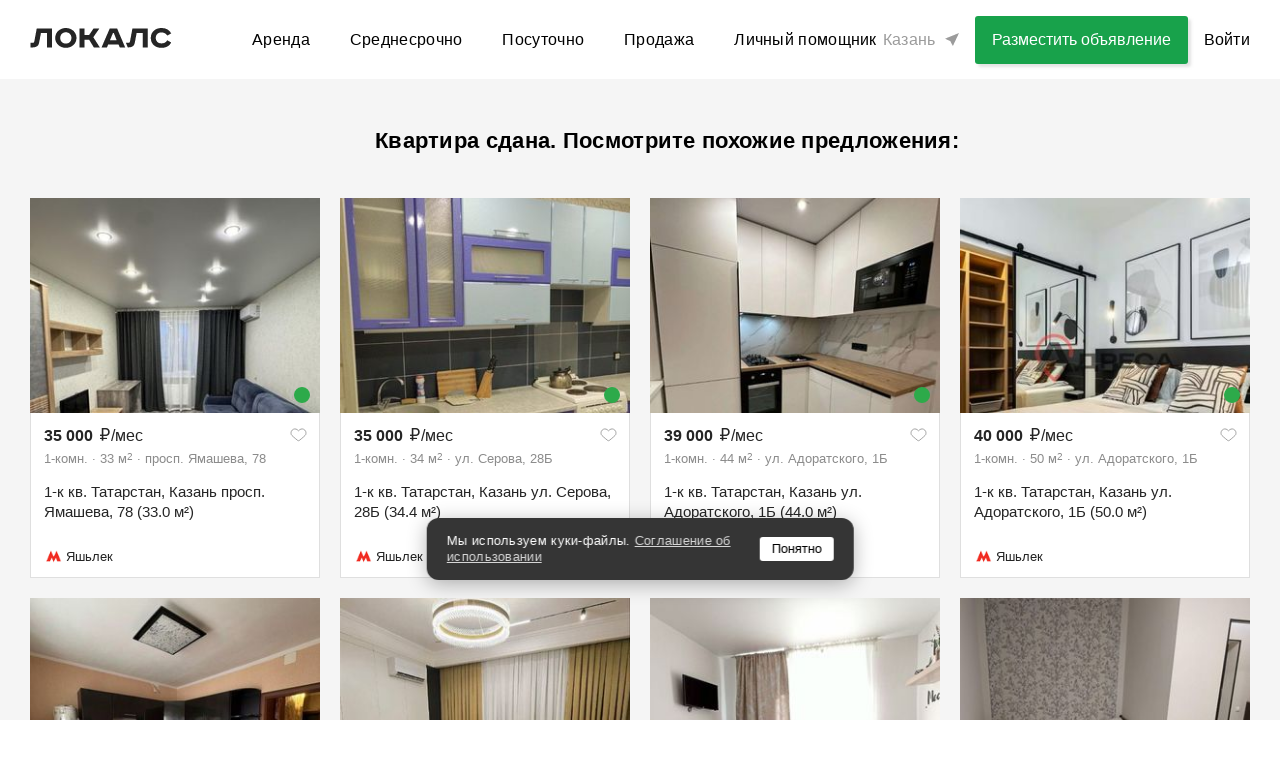

--- FILE ---
content_type: text/html; charset=utf-8
request_url: https://kazan.thelocals.ru/studiya-tatarstan-kazan-ul-2-ya-ugo-zapadnaya-39-320-m-6921099
body_size: 43981
content:
<!DOCTYPE html><html lang="ru"><head><!--Build: n/a--><meta charset="utf-8" /><meta content="IE=Edge" http-equiv="X-UA-Compatible" />
<script type="text/javascript">window.NREUM||(NREUM={});NREUM.info={"beacon":"bam.nr-data.net","errorBeacon":"bam.nr-data.net","licenseKey":"3798f066e1","applicationID":"35487969","transactionName":"Il0MREVeClhXSxgCUBIdEVhYRg==","queueTime":0,"applicationTime":1294,"agent":""}</script>
<script type="text/javascript">(window.NREUM||(NREUM={})).init={privacy:{cookies_enabled:false},ajax:{deny_list:["bam.nr-data.net"]},feature_flags:["soft_nav"]};(window.NREUM||(NREUM={})).loader_config={xpid:"XQEDWVNRGwAFUFlVDgcO",licenseKey:"3798f066e1",applicationID:"35487969",browserID:"35487982"};;/*! For license information please see nr-loader-full-1.308.0.min.js.LICENSE.txt */
(()=>{var e,t,r={384:(e,t,r)=>{"use strict";r.d(t,{NT:()=>a,US:()=>u,Zm:()=>o,bQ:()=>d,dV:()=>c,pV:()=>l});var n=r(6154),i=r(1863),s=r(1910);const a={beacon:"bam.nr-data.net",errorBeacon:"bam.nr-data.net"};function o(){return n.gm.NREUM||(n.gm.NREUM={}),void 0===n.gm.newrelic&&(n.gm.newrelic=n.gm.NREUM),n.gm.NREUM}function c(){let e=o();return e.o||(e.o={ST:n.gm.setTimeout,SI:n.gm.setImmediate||n.gm.setInterval,CT:n.gm.clearTimeout,XHR:n.gm.XMLHttpRequest,REQ:n.gm.Request,EV:n.gm.Event,PR:n.gm.Promise,MO:n.gm.MutationObserver,FETCH:n.gm.fetch,WS:n.gm.WebSocket},(0,s.i)(...Object.values(e.o))),e}function d(e,t){let r=o();r.initializedAgents??={},t.initializedAt={ms:(0,i.t)(),date:new Date},r.initializedAgents[e]=t}function u(e,t){o()[e]=t}function l(){return function(){let e=o();const t=e.info||{};e.info={beacon:a.beacon,errorBeacon:a.errorBeacon,...t}}(),function(){let e=o();const t=e.init||{};e.init={...t}}(),c(),function(){let e=o();const t=e.loader_config||{};e.loader_config={...t}}(),o()}},782:(e,t,r)=>{"use strict";r.d(t,{T:()=>n});const n=r(860).K7.pageViewTiming},860:(e,t,r)=>{"use strict";r.d(t,{$J:()=>u,K7:()=>c,P3:()=>d,XX:()=>i,Yy:()=>o,df:()=>s,qY:()=>n,v4:()=>a});const n="events",i="jserrors",s="browser/blobs",a="rum",o="browser/logs",c={ajax:"ajax",genericEvents:"generic_events",jserrors:i,logging:"logging",metrics:"metrics",pageAction:"page_action",pageViewEvent:"page_view_event",pageViewTiming:"page_view_timing",sessionReplay:"session_replay",sessionTrace:"session_trace",softNav:"soft_navigations",spa:"spa"},d={[c.pageViewEvent]:1,[c.pageViewTiming]:2,[c.metrics]:3,[c.jserrors]:4,[c.spa]:5,[c.ajax]:6,[c.sessionTrace]:7,[c.softNav]:8,[c.sessionReplay]:9,[c.logging]:10,[c.genericEvents]:11},u={[c.pageViewEvent]:a,[c.pageViewTiming]:n,[c.ajax]:n,[c.spa]:n,[c.softNav]:n,[c.metrics]:i,[c.jserrors]:i,[c.sessionTrace]:s,[c.sessionReplay]:s,[c.logging]:o,[c.genericEvents]:"ins"}},944:(e,t,r)=>{"use strict";r.d(t,{R:()=>i});var n=r(3241);function i(e,t){"function"==typeof console.debug&&(console.debug("New Relic Warning: https://github.com/newrelic/newrelic-browser-agent/blob/main/docs/warning-codes.md#".concat(e),t),(0,n.W)({agentIdentifier:null,drained:null,type:"data",name:"warn",feature:"warn",data:{code:e,secondary:t}}))}},993:(e,t,r)=>{"use strict";r.d(t,{A$:()=>s,ET:()=>a,TZ:()=>o,p_:()=>i});var n=r(860);const i={ERROR:"ERROR",WARN:"WARN",INFO:"INFO",DEBUG:"DEBUG",TRACE:"TRACE"},s={OFF:0,ERROR:1,WARN:2,INFO:3,DEBUG:4,TRACE:5},a="log",o=n.K7.logging},1541:(e,t,r)=>{"use strict";r.d(t,{U:()=>i,f:()=>n});const n={MFE:"MFE",BA:"BA"};function i(e,t){if(2!==t?.harvestEndpointVersion)return{};const r=t.agentRef.runtime.appMetadata.agents[0].entityGuid;return e?{"source.id":e.id,"source.name":e.name,"source.type":e.type,"parent.id":e.parent?.id||r,"parent.type":e.parent?.type||n.BA}:{"entity.guid":r,appId:t.agentRef.info.applicationID}}},1687:(e,t,r)=>{"use strict";r.d(t,{Ak:()=>d,Ze:()=>h,x3:()=>u});var n=r(3241),i=r(7836),s=r(3606),a=r(860),o=r(2646);const c={};function d(e,t){const r={staged:!1,priority:a.P3[t]||0};l(e),c[e].get(t)||c[e].set(t,r)}function u(e,t){e&&c[e]&&(c[e].get(t)&&c[e].delete(t),p(e,t,!1),c[e].size&&f(e))}function l(e){if(!e)throw new Error("agentIdentifier required");c[e]||(c[e]=new Map)}function h(e="",t="feature",r=!1){if(l(e),!e||!c[e].get(t)||r)return p(e,t);c[e].get(t).staged=!0,f(e)}function f(e){const t=Array.from(c[e]);t.every(([e,t])=>t.staged)&&(t.sort((e,t)=>e[1].priority-t[1].priority),t.forEach(([t])=>{c[e].delete(t),p(e,t)}))}function p(e,t,r=!0){const a=e?i.ee.get(e):i.ee,c=s.i.handlers;if(!a.aborted&&a.backlog&&c){if((0,n.W)({agentIdentifier:e,type:"lifecycle",name:"drain",feature:t}),r){const e=a.backlog[t],r=c[t];if(r){for(let t=0;e&&t<e.length;++t)g(e[t],r);Object.entries(r).forEach(([e,t])=>{Object.values(t||{}).forEach(t=>{t[0]?.on&&t[0]?.context()instanceof o.y&&t[0].on(e,t[1])})})}}a.isolatedBacklog||delete c[t],a.backlog[t]=null,a.emit("drain-"+t,[])}}function g(e,t){var r=e[1];Object.values(t[r]||{}).forEach(t=>{var r=e[0];if(t[0]===r){var n=t[1],i=e[3],s=e[2];n.apply(i,s)}})}},1738:(e,t,r)=>{"use strict";r.d(t,{U:()=>f,Y:()=>h});var n=r(3241),i=r(9908),s=r(1863),a=r(944),o=r(5701),c=r(3969),d=r(8362),u=r(860),l=r(4261);function h(e,t,r,s){const h=s||r;!h||h[e]&&h[e]!==d.d.prototype[e]||(h[e]=function(){(0,i.p)(c.xV,["API/"+e+"/called"],void 0,u.K7.metrics,r.ee),(0,n.W)({agentIdentifier:r.agentIdentifier,drained:!!o.B?.[r.agentIdentifier],type:"data",name:"api",feature:l.Pl+e,data:{}});try{return t.apply(this,arguments)}catch(e){(0,a.R)(23,e)}})}function f(e,t,r,n,a){const o=e.info;null===r?delete o.jsAttributes[t]:o.jsAttributes[t]=r,(a||null===r)&&(0,i.p)(l.Pl+n,[(0,s.t)(),t,r],void 0,"session",e.ee)}},1741:(e,t,r)=>{"use strict";r.d(t,{W:()=>s});var n=r(944),i=r(4261);class s{#e(e,...t){if(this[e]!==s.prototype[e])return this[e](...t);(0,n.R)(35,e)}addPageAction(e,t){return this.#e(i.hG,e,t)}register(e){return this.#e(i.eY,e)}recordCustomEvent(e,t){return this.#e(i.fF,e,t)}setPageViewName(e,t){return this.#e(i.Fw,e,t)}setCustomAttribute(e,t,r){return this.#e(i.cD,e,t,r)}noticeError(e,t){return this.#e(i.o5,e,t)}setUserId(e,t=!1){return this.#e(i.Dl,e,t)}setApplicationVersion(e){return this.#e(i.nb,e)}setErrorHandler(e){return this.#e(i.bt,e)}addRelease(e,t){return this.#e(i.k6,e,t)}log(e,t){return this.#e(i.$9,e,t)}start(){return this.#e(i.d3)}finished(e){return this.#e(i.BL,e)}recordReplay(){return this.#e(i.CH)}pauseReplay(){return this.#e(i.Tb)}addToTrace(e){return this.#e(i.U2,e)}setCurrentRouteName(e){return this.#e(i.PA,e)}interaction(e){return this.#e(i.dT,e)}wrapLogger(e,t,r){return this.#e(i.Wb,e,t,r)}measure(e,t){return this.#e(i.V1,e,t)}consent(e){return this.#e(i.Pv,e)}}},1863:(e,t,r)=>{"use strict";function n(){return Math.floor(performance.now())}r.d(t,{t:()=>n})},1910:(e,t,r)=>{"use strict";r.d(t,{i:()=>s});var n=r(944);const i=new Map;function s(...e){return e.every(e=>{if(i.has(e))return i.get(e);const t="function"==typeof e?e.toString():"",r=t.includes("[native code]"),s=t.includes("nrWrapper");return r||s||(0,n.R)(64,e?.name||t),i.set(e,r),r})}},2555:(e,t,r)=>{"use strict";r.d(t,{D:()=>o,f:()=>a});var n=r(384),i=r(8122);const s={beacon:n.NT.beacon,errorBeacon:n.NT.errorBeacon,licenseKey:void 0,applicationID:void 0,sa:void 0,queueTime:void 0,applicationTime:void 0,ttGuid:void 0,user:void 0,account:void 0,product:void 0,extra:void 0,jsAttributes:{},userAttributes:void 0,atts:void 0,transactionName:void 0,tNamePlain:void 0};function a(e){try{return!!e.licenseKey&&!!e.errorBeacon&&!!e.applicationID}catch(e){return!1}}const o=e=>(0,i.a)(e,s)},2614:(e,t,r)=>{"use strict";r.d(t,{BB:()=>a,H3:()=>n,g:()=>d,iL:()=>c,tS:()=>o,uh:()=>i,wk:()=>s});const n="NRBA",i="SESSION",s=144e5,a=18e5,o={STARTED:"session-started",PAUSE:"session-pause",RESET:"session-reset",RESUME:"session-resume",UPDATE:"session-update"},c={SAME_TAB:"same-tab",CROSS_TAB:"cross-tab"},d={OFF:0,FULL:1,ERROR:2}},2646:(e,t,r)=>{"use strict";r.d(t,{y:()=>n});class n{constructor(e){this.contextId=e}}},2843:(e,t,r)=>{"use strict";r.d(t,{G:()=>s,u:()=>i});var n=r(3878);function i(e,t=!1,r,i){(0,n.DD)("visibilitychange",function(){if(t)return void("hidden"===document.visibilityState&&e());e(document.visibilityState)},r,i)}function s(e,t,r){(0,n.sp)("pagehide",e,t,r)}},3241:(e,t,r)=>{"use strict";r.d(t,{W:()=>s});var n=r(6154);const i="newrelic";function s(e={}){try{n.gm.dispatchEvent(new CustomEvent(i,{detail:e}))}catch(e){}}},3304:(e,t,r)=>{"use strict";r.d(t,{A:()=>s});var n=r(7836);const i=()=>{const e=new WeakSet;return(t,r)=>{if("object"==typeof r&&null!==r){if(e.has(r))return;e.add(r)}return r}};function s(e){try{return JSON.stringify(e,i())??""}catch(e){try{n.ee.emit("internal-error",[e])}catch(e){}return""}}},3333:(e,t,r)=>{"use strict";r.d(t,{$v:()=>u,TZ:()=>n,Xh:()=>c,Zp:()=>i,kd:()=>d,mq:()=>o,nf:()=>a,qN:()=>s});const n=r(860).K7.genericEvents,i=["auxclick","click","copy","keydown","paste","scrollend"],s=["focus","blur"],a=4,o=1e3,c=2e3,d=["PageAction","UserAction","BrowserPerformance"],u={RESOURCES:"experimental.resources",REGISTER:"register"}},3434:(e,t,r)=>{"use strict";r.d(t,{Jt:()=>s,YM:()=>d});var n=r(7836),i=r(5607);const s="nr@original:".concat(i.W),a=50;var o=Object.prototype.hasOwnProperty,c=!1;function d(e,t){return e||(e=n.ee),r.inPlace=function(e,t,n,i,s){n||(n="");const a="-"===n.charAt(0);for(let o=0;o<t.length;o++){const c=t[o],d=e[c];l(d)||(e[c]=r(d,a?c+n:n,i,c,s))}},r.flag=s,r;function r(t,r,n,c,d){return l(t)?t:(r||(r=""),nrWrapper[s]=t,function(e,t,r){if(Object.defineProperty&&Object.keys)try{return Object.keys(e).forEach(function(r){Object.defineProperty(t,r,{get:function(){return e[r]},set:function(t){return e[r]=t,t}})}),t}catch(e){u([e],r)}for(var n in e)o.call(e,n)&&(t[n]=e[n])}(t,nrWrapper,e),nrWrapper);function nrWrapper(){var s,o,l,h;let f;try{o=this,s=[...arguments],l="function"==typeof n?n(s,o):n||{}}catch(t){u([t,"",[s,o,c],l],e)}i(r+"start",[s,o,c],l,d);const p=performance.now();let g;try{return h=t.apply(o,s),g=performance.now(),h}catch(e){throw g=performance.now(),i(r+"err",[s,o,e],l,d),f=e,f}finally{const e=g-p,t={start:p,end:g,duration:e,isLongTask:e>=a,methodName:c,thrownError:f};t.isLongTask&&i("long-task",[t,o],l,d),i(r+"end",[s,o,h],l,d)}}}function i(r,n,i,s){if(!c||t){var a=c;c=!0;try{e.emit(r,n,i,t,s)}catch(t){u([t,r,n,i],e)}c=a}}}function u(e,t){t||(t=n.ee);try{t.emit("internal-error",e)}catch(e){}}function l(e){return!(e&&"function"==typeof e&&e.apply&&!e[s])}},3606:(e,t,r)=>{"use strict";r.d(t,{i:()=>s});var n=r(9908);s.on=a;var i=s.handlers={};function s(e,t,r,s){a(s||n.d,i,e,t,r)}function a(e,t,r,i,s){s||(s="feature"),e||(e=n.d);var a=t[s]=t[s]||{};(a[r]=a[r]||[]).push([e,i])}},3738:(e,t,r)=>{"use strict";r.d(t,{He:()=>i,Kp:()=>o,Lc:()=>d,Rz:()=>u,TZ:()=>n,bD:()=>s,d3:()=>a,jx:()=>l,sl:()=>h,uP:()=>c});const n=r(860).K7.sessionTrace,i="bstResource",s="resource",a="-start",o="-end",c="fn"+a,d="fn"+o,u="pushState",l=1e3,h=3e4},3785:(e,t,r)=>{"use strict";r.d(t,{R:()=>c,b:()=>d});var n=r(9908),i=r(1863),s=r(860),a=r(3969),o=r(993);function c(e,t,r={},c=o.p_.INFO,d=!0,u,l=(0,i.t)()){(0,n.p)(a.xV,["API/logging/".concat(c.toLowerCase(),"/called")],void 0,s.K7.metrics,e),(0,n.p)(o.ET,[l,t,r,c,d,u],void 0,s.K7.logging,e)}function d(e){return"string"==typeof e&&Object.values(o.p_).some(t=>t===e.toUpperCase().trim())}},3878:(e,t,r)=>{"use strict";function n(e,t){return{capture:e,passive:!1,signal:t}}function i(e,t,r=!1,i){window.addEventListener(e,t,n(r,i))}function s(e,t,r=!1,i){document.addEventListener(e,t,n(r,i))}r.d(t,{DD:()=>s,jT:()=>n,sp:()=>i})},3969:(e,t,r)=>{"use strict";r.d(t,{TZ:()=>n,XG:()=>o,rs:()=>i,xV:()=>a,z_:()=>s});const n=r(860).K7.metrics,i="sm",s="cm",a="storeSupportabilityMetrics",o="storeEventMetrics"},4234:(e,t,r)=>{"use strict";r.d(t,{W:()=>s});var n=r(7836),i=r(1687);class s{constructor(e,t){this.agentIdentifier=e,this.ee=n.ee.get(e),this.featureName=t,this.blocked=!1}deregisterDrain(){(0,i.x3)(this.agentIdentifier,this.featureName)}}},4261:(e,t,r)=>{"use strict";r.d(t,{$9:()=>d,BL:()=>o,CH:()=>f,Dl:()=>w,Fw:()=>y,PA:()=>m,Pl:()=>n,Pv:()=>T,Tb:()=>l,U2:()=>s,V1:()=>E,Wb:()=>x,bt:()=>b,cD:()=>v,d3:()=>R,dT:()=>c,eY:()=>p,fF:()=>h,hG:()=>i,k6:()=>a,nb:()=>g,o5:()=>u});const n="api-",i="addPageAction",s="addToTrace",a="addRelease",o="finished",c="interaction",d="log",u="noticeError",l="pauseReplay",h="recordCustomEvent",f="recordReplay",p="register",g="setApplicationVersion",m="setCurrentRouteName",v="setCustomAttribute",b="setErrorHandler",y="setPageViewName",w="setUserId",R="start",x="wrapLogger",E="measure",T="consent"},5205:(e,t,r)=>{"use strict";r.d(t,{j:()=>S});var n=r(384),i=r(1741);var s=r(2555),a=r(3333);const o=e=>{if(!e||"string"!=typeof e)return!1;try{document.createDocumentFragment().querySelector(e)}catch{return!1}return!0};var c=r(2614),d=r(944),u=r(8122);const l="[data-nr-mask]",h=e=>(0,u.a)(e,(()=>{const e={feature_flags:[],experimental:{allow_registered_children:!1,resources:!1},mask_selector:"*",block_selector:"[data-nr-block]",mask_input_options:{color:!1,date:!1,"datetime-local":!1,email:!1,month:!1,number:!1,range:!1,search:!1,tel:!1,text:!1,time:!1,url:!1,week:!1,textarea:!1,select:!1,password:!0}};return{ajax:{deny_list:void 0,block_internal:!0,enabled:!0,autoStart:!0},api:{get allow_registered_children(){return e.feature_flags.includes(a.$v.REGISTER)||e.experimental.allow_registered_children},set allow_registered_children(t){e.experimental.allow_registered_children=t},duplicate_registered_data:!1},browser_consent_mode:{enabled:!1},distributed_tracing:{enabled:void 0,exclude_newrelic_header:void 0,cors_use_newrelic_header:void 0,cors_use_tracecontext_headers:void 0,allowed_origins:void 0},get feature_flags(){return e.feature_flags},set feature_flags(t){e.feature_flags=t},generic_events:{enabled:!0,autoStart:!0},harvest:{interval:30},jserrors:{enabled:!0,autoStart:!0},logging:{enabled:!0,autoStart:!0},metrics:{enabled:!0,autoStart:!0},obfuscate:void 0,page_action:{enabled:!0},page_view_event:{enabled:!0,autoStart:!0},page_view_timing:{enabled:!0,autoStart:!0},performance:{capture_marks:!1,capture_measures:!1,capture_detail:!0,resources:{get enabled(){return e.feature_flags.includes(a.$v.RESOURCES)||e.experimental.resources},set enabled(t){e.experimental.resources=t},asset_types:[],first_party_domains:[],ignore_newrelic:!0}},privacy:{cookies_enabled:!0},proxy:{assets:void 0,beacon:void 0},session:{expiresMs:c.wk,inactiveMs:c.BB},session_replay:{autoStart:!0,enabled:!1,preload:!1,sampling_rate:10,error_sampling_rate:100,collect_fonts:!1,inline_images:!1,fix_stylesheets:!0,mask_all_inputs:!0,get mask_text_selector(){return e.mask_selector},set mask_text_selector(t){o(t)?e.mask_selector="".concat(t,",").concat(l):""===t||null===t?e.mask_selector=l:(0,d.R)(5,t)},get block_class(){return"nr-block"},get ignore_class(){return"nr-ignore"},get mask_text_class(){return"nr-mask"},get block_selector(){return e.block_selector},set block_selector(t){o(t)?e.block_selector+=",".concat(t):""!==t&&(0,d.R)(6,t)},get mask_input_options(){return e.mask_input_options},set mask_input_options(t){t&&"object"==typeof t?e.mask_input_options={...t,password:!0}:(0,d.R)(7,t)}},session_trace:{enabled:!0,autoStart:!0},soft_navigations:{enabled:!0,autoStart:!0},spa:{enabled:!0,autoStart:!0},ssl:void 0,user_actions:{enabled:!0,elementAttributes:["id","className","tagName","type"]}}})());var f=r(6154),p=r(9324);let g=0;const m={buildEnv:p.F3,distMethod:p.Xs,version:p.xv,originTime:f.WN},v={consented:!1},b={appMetadata:{},get consented(){return this.session?.state?.consent||v.consented},set consented(e){v.consented=e},customTransaction:void 0,denyList:void 0,disabled:!1,harvester:void 0,isolatedBacklog:!1,isRecording:!1,loaderType:void 0,maxBytes:3e4,obfuscator:void 0,onerror:void 0,ptid:void 0,releaseIds:{},session:void 0,timeKeeper:void 0,registeredEntities:[],jsAttributesMetadata:{bytes:0},get harvestCount(){return++g}},y=e=>{const t=(0,u.a)(e,b),r=Object.keys(m).reduce((e,t)=>(e[t]={value:m[t],writable:!1,configurable:!0,enumerable:!0},e),{});return Object.defineProperties(t,r)};var w=r(5701);const R=e=>{const t=e.startsWith("http");e+="/",r.p=t?e:"https://"+e};var x=r(7836),E=r(3241);const T={accountID:void 0,trustKey:void 0,agentID:void 0,licenseKey:void 0,applicationID:void 0,xpid:void 0},A=e=>(0,u.a)(e,T),_=new Set;function S(e,t={},r,a){let{init:o,info:c,loader_config:d,runtime:u={},exposed:l=!0}=t;if(!c){const e=(0,n.pV)();o=e.init,c=e.info,d=e.loader_config}e.init=h(o||{}),e.loader_config=A(d||{}),c.jsAttributes??={},f.bv&&(c.jsAttributes.isWorker=!0),e.info=(0,s.D)(c);const p=e.init,g=[c.beacon,c.errorBeacon];_.has(e.agentIdentifier)||(p.proxy.assets&&(R(p.proxy.assets),g.push(p.proxy.assets)),p.proxy.beacon&&g.push(p.proxy.beacon),e.beacons=[...g],function(e){const t=(0,n.pV)();Object.getOwnPropertyNames(i.W.prototype).forEach(r=>{const n=i.W.prototype[r];if("function"!=typeof n||"constructor"===n)return;let s=t[r];e[r]&&!1!==e.exposed&&"micro-agent"!==e.runtime?.loaderType&&(t[r]=(...t)=>{const n=e[r](...t);return s?s(...t):n})})}(e),(0,n.US)("activatedFeatures",w.B)),u.denyList=[...p.ajax.deny_list||[],...p.ajax.block_internal?g:[]],u.ptid=e.agentIdentifier,u.loaderType=r,e.runtime=y(u),_.has(e.agentIdentifier)||(e.ee=x.ee.get(e.agentIdentifier),e.exposed=l,(0,E.W)({agentIdentifier:e.agentIdentifier,drained:!!w.B?.[e.agentIdentifier],type:"lifecycle",name:"initialize",feature:void 0,data:e.config})),_.add(e.agentIdentifier)}},5270:(e,t,r)=>{"use strict";r.d(t,{Aw:()=>a,SR:()=>s,rF:()=>o});var n=r(384),i=r(7767);function s(e){return!!(0,n.dV)().o.MO&&(0,i.V)(e)&&!0===e?.session_trace.enabled}function a(e){return!0===e?.session_replay.preload&&s(e)}function o(e,t){try{if("string"==typeof t?.type){if("password"===t.type.toLowerCase())return"*".repeat(e?.length||0);if(void 0!==t?.dataset?.nrUnmask||t?.classList?.contains("nr-unmask"))return e}}catch(e){}return"string"==typeof e?e.replace(/[\S]/g,"*"):"*".repeat(e?.length||0)}},5289:(e,t,r)=>{"use strict";r.d(t,{GG:()=>a,Qr:()=>c,sB:()=>o});var n=r(3878),i=r(6389);function s(){return"undefined"==typeof document||"complete"===document.readyState}function a(e,t){if(s())return e();const r=(0,i.J)(e),a=setInterval(()=>{s()&&(clearInterval(a),r())},500);(0,n.sp)("load",r,t)}function o(e){if(s())return e();(0,n.DD)("DOMContentLoaded",e)}function c(e){if(s())return e();(0,n.sp)("popstate",e)}},5607:(e,t,r)=>{"use strict";r.d(t,{W:()=>n});const n=(0,r(9566).bz)()},5701:(e,t,r)=>{"use strict";r.d(t,{B:()=>s,t:()=>a});var n=r(3241);const i=new Set,s={};function a(e,t){const r=t.agentIdentifier;s[r]??={},e&&"object"==typeof e&&(i.has(r)||(t.ee.emit("rumresp",[e]),s[r]=e,i.add(r),(0,n.W)({agentIdentifier:r,loaded:!0,drained:!0,type:"lifecycle",name:"load",feature:void 0,data:e})))}},6154:(e,t,r)=>{"use strict";r.d(t,{OF:()=>d,RI:()=>i,WN:()=>h,bv:()=>s,eN:()=>f,gm:()=>a,lR:()=>l,m:()=>c,mw:()=>o,sb:()=>u});var n=r(1863);const i="undefined"!=typeof window&&!!window.document,s="undefined"!=typeof WorkerGlobalScope&&("undefined"!=typeof self&&self instanceof WorkerGlobalScope&&self.navigator instanceof WorkerNavigator||"undefined"!=typeof globalThis&&globalThis instanceof WorkerGlobalScope&&globalThis.navigator instanceof WorkerNavigator),a=i?window:"undefined"!=typeof WorkerGlobalScope&&("undefined"!=typeof self&&self instanceof WorkerGlobalScope&&self||"undefined"!=typeof globalThis&&globalThis instanceof WorkerGlobalScope&&globalThis),o=Boolean("hidden"===a?.document?.visibilityState),c=""+a?.location,d=/iPad|iPhone|iPod/.test(a.navigator?.userAgent),u=d&&"undefined"==typeof SharedWorker,l=(()=>{const e=a.navigator?.userAgent?.match(/Firefox[/\s](\d+\.\d+)/);return Array.isArray(e)&&e.length>=2?+e[1]:0})(),h=Date.now()-(0,n.t)(),f=()=>"undefined"!=typeof PerformanceNavigationTiming&&a?.performance?.getEntriesByType("navigation")?.[0]?.responseStart},6344:(e,t,r)=>{"use strict";r.d(t,{BB:()=>u,Qb:()=>l,TZ:()=>i,Ug:()=>a,Vh:()=>s,_s:()=>o,bc:()=>d,yP:()=>c});var n=r(2614);const i=r(860).K7.sessionReplay,s="errorDuringReplay",a=.12,o={DomContentLoaded:0,Load:1,FullSnapshot:2,IncrementalSnapshot:3,Meta:4,Custom:5},c={[n.g.ERROR]:15e3,[n.g.FULL]:3e5,[n.g.OFF]:0},d={RESET:{message:"Session was reset",sm:"Reset"},IMPORT:{message:"Recorder failed to import",sm:"Import"},TOO_MANY:{message:"429: Too Many Requests",sm:"Too-Many"},TOO_BIG:{message:"Payload was too large",sm:"Too-Big"},CROSS_TAB:{message:"Session Entity was set to OFF on another tab",sm:"Cross-Tab"},ENTITLEMENTS:{message:"Session Replay is not allowed and will not be started",sm:"Entitlement"}},u=5e3,l={API:"api",RESUME:"resume",SWITCH_TO_FULL:"switchToFull",INITIALIZE:"initialize",PRELOAD:"preload"}},6389:(e,t,r)=>{"use strict";function n(e,t=500,r={}){const n=r?.leading||!1;let i;return(...r)=>{n&&void 0===i&&(e.apply(this,r),i=setTimeout(()=>{i=clearTimeout(i)},t)),n||(clearTimeout(i),i=setTimeout(()=>{e.apply(this,r)},t))}}function i(e){let t=!1;return(...r)=>{t||(t=!0,e.apply(this,r))}}r.d(t,{J:()=>i,s:()=>n})},6630:(e,t,r)=>{"use strict";r.d(t,{T:()=>n});const n=r(860).K7.pageViewEvent},6774:(e,t,r)=>{"use strict";r.d(t,{T:()=>n});const n=r(860).K7.jserrors},7295:(e,t,r)=>{"use strict";r.d(t,{Xv:()=>a,gX:()=>i,iW:()=>s});var n=[];function i(e){if(!e||s(e))return!1;if(0===n.length)return!0;if("*"===n[0].hostname)return!1;for(var t=0;t<n.length;t++){var r=n[t];if(r.hostname.test(e.hostname)&&r.pathname.test(e.pathname))return!1}return!0}function s(e){return void 0===e.hostname}function a(e){if(n=[],e&&e.length)for(var t=0;t<e.length;t++){let r=e[t];if(!r)continue;if("*"===r)return void(n=[{hostname:"*"}]);0===r.indexOf("http://")?r=r.substring(7):0===r.indexOf("https://")&&(r=r.substring(8));const i=r.indexOf("/");let s,a;i>0?(s=r.substring(0,i),a=r.substring(i)):(s=r,a="*");let[c]=s.split(":");n.push({hostname:o(c),pathname:o(a,!0)})}}function o(e,t=!1){const r=e.replace(/[.+?^${}()|[\]\\]/g,e=>"\\"+e).replace(/\*/g,".*?");return new RegExp((t?"^":"")+r+"$")}},7485:(e,t,r)=>{"use strict";r.d(t,{D:()=>i});var n=r(6154);function i(e){if(0===(e||"").indexOf("data:"))return{protocol:"data"};try{const t=new URL(e,location.href),r={port:t.port,hostname:t.hostname,pathname:t.pathname,search:t.search,protocol:t.protocol.slice(0,t.protocol.indexOf(":")),sameOrigin:t.protocol===n.gm?.location?.protocol&&t.host===n.gm?.location?.host};return r.port&&""!==r.port||("http:"===t.protocol&&(r.port="80"),"https:"===t.protocol&&(r.port="443")),r.pathname&&""!==r.pathname?r.pathname.startsWith("/")||(r.pathname="/".concat(r.pathname)):r.pathname="/",r}catch(e){return{}}}},7699:(e,t,r)=>{"use strict";r.d(t,{It:()=>s,KC:()=>o,No:()=>i,qh:()=>a});var n=r(860);const i=16e3,s=1e6,a="SESSION_ERROR",o={[n.K7.logging]:!0,[n.K7.genericEvents]:!1,[n.K7.jserrors]:!1,[n.K7.ajax]:!1}},7767:(e,t,r)=>{"use strict";r.d(t,{V:()=>i});var n=r(6154);const i=e=>n.RI&&!0===e?.privacy.cookies_enabled},7836:(e,t,r)=>{"use strict";r.d(t,{P:()=>o,ee:()=>c});var n=r(384),i=r(8990),s=r(2646),a=r(5607);const o="nr@context:".concat(a.W),c=function e(t,r){var n={},a={},u={},l=!1;try{l=16===r.length&&d.initializedAgents?.[r]?.runtime.isolatedBacklog}catch(e){}var h={on:p,addEventListener:p,removeEventListener:function(e,t){var r=n[e];if(!r)return;for(var i=0;i<r.length;i++)r[i]===t&&r.splice(i,1)},emit:function(e,r,n,i,s){!1!==s&&(s=!0);if(c.aborted&&!i)return;t&&s&&t.emit(e,r,n);var o=f(n);g(e).forEach(e=>{e.apply(o,r)});var d=v()[a[e]];d&&d.push([h,e,r,o]);return o},get:m,listeners:g,context:f,buffer:function(e,t){const r=v();if(t=t||"feature",h.aborted)return;Object.entries(e||{}).forEach(([e,n])=>{a[n]=t,t in r||(r[t]=[])})},abort:function(){h._aborted=!0,Object.keys(h.backlog).forEach(e=>{delete h.backlog[e]})},isBuffering:function(e){return!!v()[a[e]]},debugId:r,backlog:l?{}:t&&"object"==typeof t.backlog?t.backlog:{},isolatedBacklog:l};return Object.defineProperty(h,"aborted",{get:()=>{let e=h._aborted||!1;return e||(t&&(e=t.aborted),e)}}),h;function f(e){return e&&e instanceof s.y?e:e?(0,i.I)(e,o,()=>new s.y(o)):new s.y(o)}function p(e,t){n[e]=g(e).concat(t)}function g(e){return n[e]||[]}function m(t){return u[t]=u[t]||e(h,t)}function v(){return h.backlog}}(void 0,"globalEE"),d=(0,n.Zm)();d.ee||(d.ee=c)},8122:(e,t,r)=>{"use strict";r.d(t,{a:()=>i});var n=r(944);function i(e,t){try{if(!e||"object"!=typeof e)return(0,n.R)(3);if(!t||"object"!=typeof t)return(0,n.R)(4);const r=Object.create(Object.getPrototypeOf(t),Object.getOwnPropertyDescriptors(t)),s=0===Object.keys(r).length?e:r;for(let a in s)if(void 0!==e[a])try{if(null===e[a]){r[a]=null;continue}Array.isArray(e[a])&&Array.isArray(t[a])?r[a]=Array.from(new Set([...e[a],...t[a]])):"object"==typeof e[a]&&"object"==typeof t[a]?r[a]=i(e[a],t[a]):r[a]=e[a]}catch(e){r[a]||(0,n.R)(1,e)}return r}catch(e){(0,n.R)(2,e)}}},8139:(e,t,r)=>{"use strict";r.d(t,{u:()=>h});var n=r(7836),i=r(3434),s=r(8990),a=r(6154);const o={},c=a.gm.XMLHttpRequest,d="addEventListener",u="removeEventListener",l="nr@wrapped:".concat(n.P);function h(e){var t=function(e){return(e||n.ee).get("events")}(e);if(o[t.debugId]++)return t;o[t.debugId]=1;var r=(0,i.YM)(t,!0);function h(e){r.inPlace(e,[d,u],"-",p)}function p(e,t){return e[1]}return"getPrototypeOf"in Object&&(a.RI&&f(document,h),c&&f(c.prototype,h),f(a.gm,h)),t.on(d+"-start",function(e,t){var n=e[1];if(null!==n&&("function"==typeof n||"object"==typeof n)&&"newrelic"!==e[0]){var i=(0,s.I)(n,l,function(){var e={object:function(){if("function"!=typeof n.handleEvent)return;return n.handleEvent.apply(n,arguments)},function:n}[typeof n];return e?r(e,"fn-",null,e.name||"anonymous"):n});this.wrapped=e[1]=i}}),t.on(u+"-start",function(e){e[1]=this.wrapped||e[1]}),t}function f(e,t,...r){let n=e;for(;"object"==typeof n&&!Object.prototype.hasOwnProperty.call(n,d);)n=Object.getPrototypeOf(n);n&&t(n,...r)}},8362:(e,t,r)=>{"use strict";r.d(t,{d:()=>s});var n=r(9566),i=r(1741);class s extends i.W{agentIdentifier=(0,n.LA)(16)}},8374:(e,t,r)=>{r.nc=(()=>{try{return document?.currentScript?.nonce}catch(e){}return""})()},8990:(e,t,r)=>{"use strict";r.d(t,{I:()=>i});var n=Object.prototype.hasOwnProperty;function i(e,t,r){if(n.call(e,t))return e[t];var i=r();if(Object.defineProperty&&Object.keys)try{return Object.defineProperty(e,t,{value:i,writable:!0,enumerable:!1}),i}catch(e){}return e[t]=i,i}},9119:(e,t,r)=>{"use strict";r.d(t,{L:()=>s});var n=/([^?#]*)[^#]*(#[^?]*|$).*/,i=/([^?#]*)().*/;function s(e,t){return e?e.replace(t?n:i,"$1$2"):e}},9300:(e,t,r)=>{"use strict";r.d(t,{T:()=>n});const n=r(860).K7.ajax},9324:(e,t,r)=>{"use strict";r.d(t,{AJ:()=>a,F3:()=>i,Xs:()=>s,Yq:()=>o,xv:()=>n});const n="1.308.0",i="PROD",s="CDN",a="@newrelic/rrweb",o="1.0.1"},9566:(e,t,r)=>{"use strict";r.d(t,{LA:()=>o,ZF:()=>c,bz:()=>a,el:()=>d});var n=r(6154);const i="xxxxxxxx-xxxx-4xxx-yxxx-xxxxxxxxxxxx";function s(e,t){return e?15&e[t]:16*Math.random()|0}function a(){const e=n.gm?.crypto||n.gm?.msCrypto;let t,r=0;return e&&e.getRandomValues&&(t=e.getRandomValues(new Uint8Array(30))),i.split("").map(e=>"x"===e?s(t,r++).toString(16):"y"===e?(3&s()|8).toString(16):e).join("")}function o(e){const t=n.gm?.crypto||n.gm?.msCrypto;let r,i=0;t&&t.getRandomValues&&(r=t.getRandomValues(new Uint8Array(e)));const a=[];for(var o=0;o<e;o++)a.push(s(r,i++).toString(16));return a.join("")}function c(){return o(16)}function d(){return o(32)}},9908:(e,t,r)=>{"use strict";r.d(t,{d:()=>n,p:()=>i});var n=r(7836).ee.get("handle");function i(e,t,r,i,s){s?(s.buffer([e],i),s.emit(e,t,r)):(n.buffer([e],i),n.emit(e,t,r))}}},n={};function i(e){var t=n[e];if(void 0!==t)return t.exports;var s=n[e]={exports:{}};return r[e](s,s.exports,i),s.exports}i.m=r,i.d=(e,t)=>{for(var r in t)i.o(t,r)&&!i.o(e,r)&&Object.defineProperty(e,r,{enumerable:!0,get:t[r]})},i.f={},i.e=e=>Promise.all(Object.keys(i.f).reduce((t,r)=>(i.f[r](e,t),t),[])),i.u=e=>({95:"nr-full-compressor",222:"nr-full-recorder",891:"nr-full"}[e]+"-1.308.0.min.js"),i.o=(e,t)=>Object.prototype.hasOwnProperty.call(e,t),e={},t="NRBA-1.308.0.PROD:",i.l=(r,n,s,a)=>{if(e[r])e[r].push(n);else{var o,c;if(void 0!==s)for(var d=document.getElementsByTagName("script"),u=0;u<d.length;u++){var l=d[u];if(l.getAttribute("src")==r||l.getAttribute("data-webpack")==t+s){o=l;break}}if(!o){c=!0;var h={891:"sha512-fcveNDcpRQS9OweGhN4uJe88Qmg+EVyH6j/wngwL2Le0m7LYyz7q+JDx7KBxsdDF4TaPVsSmHg12T3pHwdLa7w==",222:"sha512-O8ZzdvgB4fRyt7k2Qrr4STpR+tCA2mcQEig6/dP3rRy9uEx1CTKQ6cQ7Src0361y7xS434ua+zIPo265ZpjlEg==",95:"sha512-jDWejat/6/UDex/9XjYoPPmpMPuEvBCSuCg/0tnihjbn5bh9mP3An0NzFV9T5Tc+3kKhaXaZA8UIKPAanD2+Gw=="};(o=document.createElement("script")).charset="utf-8",i.nc&&o.setAttribute("nonce",i.nc),o.setAttribute("data-webpack",t+s),o.src=r,0!==o.src.indexOf(window.location.origin+"/")&&(o.crossOrigin="anonymous"),h[a]&&(o.integrity=h[a])}e[r]=[n];var f=(t,n)=>{o.onerror=o.onload=null,clearTimeout(p);var i=e[r];if(delete e[r],o.parentNode&&o.parentNode.removeChild(o),i&&i.forEach(e=>e(n)),t)return t(n)},p=setTimeout(f.bind(null,void 0,{type:"timeout",target:o}),12e4);o.onerror=f.bind(null,o.onerror),o.onload=f.bind(null,o.onload),c&&document.head.appendChild(o)}},i.r=e=>{"undefined"!=typeof Symbol&&Symbol.toStringTag&&Object.defineProperty(e,Symbol.toStringTag,{value:"Module"}),Object.defineProperty(e,"__esModule",{value:!0})},i.p="https://js-agent.newrelic.com/",(()=>{var e={85:0,959:0};i.f.j=(t,r)=>{var n=i.o(e,t)?e[t]:void 0;if(0!==n)if(n)r.push(n[2]);else{var s=new Promise((r,i)=>n=e[t]=[r,i]);r.push(n[2]=s);var a=i.p+i.u(t),o=new Error;i.l(a,r=>{if(i.o(e,t)&&(0!==(n=e[t])&&(e[t]=void 0),n)){var s=r&&("load"===r.type?"missing":r.type),a=r&&r.target&&r.target.src;o.message="Loading chunk "+t+" failed: ("+s+": "+a+")",o.name="ChunkLoadError",o.type=s,o.request=a,n[1](o)}},"chunk-"+t,t)}};var t=(t,r)=>{var n,s,[a,o,c]=r,d=0;if(a.some(t=>0!==e[t])){for(n in o)i.o(o,n)&&(i.m[n]=o[n]);if(c)c(i)}for(t&&t(r);d<a.length;d++)s=a[d],i.o(e,s)&&e[s]&&e[s][0](),e[s]=0},r=self["webpackChunk:NRBA-1.308.0.PROD"]=self["webpackChunk:NRBA-1.308.0.PROD"]||[];r.forEach(t.bind(null,0)),r.push=t.bind(null,r.push.bind(r))})(),(()=>{"use strict";i(8374);var e=i(8362),t=i(860);const r=Object.values(t.K7);var n=i(5205);var s=i(9908),a=i(1863),o=i(4261),c=i(1738);var d=i(1687),u=i(4234),l=i(5289),h=i(6154),f=i(944),p=i(5270),g=i(7767),m=i(6389),v=i(7699);class b extends u.W{constructor(e,t){super(e.agentIdentifier,t),this.agentRef=e,this.abortHandler=void 0,this.featAggregate=void 0,this.loadedSuccessfully=void 0,this.onAggregateImported=new Promise(e=>{this.loadedSuccessfully=e}),this.deferred=Promise.resolve(),!1===e.init[this.featureName].autoStart?this.deferred=new Promise((t,r)=>{this.ee.on("manual-start-all",(0,m.J)(()=>{(0,d.Ak)(e.agentIdentifier,this.featureName),t()}))}):(0,d.Ak)(e.agentIdentifier,t)}importAggregator(e,t,r={}){if(this.featAggregate)return;const n=async()=>{let n;await this.deferred;try{if((0,g.V)(e.init)){const{setupAgentSession:t}=await i.e(891).then(i.bind(i,8766));n=t(e)}}catch(e){(0,f.R)(20,e),this.ee.emit("internal-error",[e]),(0,s.p)(v.qh,[e],void 0,this.featureName,this.ee)}try{if(!this.#t(this.featureName,n,e.init))return(0,d.Ze)(this.agentIdentifier,this.featureName),void this.loadedSuccessfully(!1);const{Aggregate:i}=await t();this.featAggregate=new i(e,r),e.runtime.harvester.initializedAggregates.push(this.featAggregate),this.loadedSuccessfully(!0)}catch(e){(0,f.R)(34,e),this.abortHandler?.(),(0,d.Ze)(this.agentIdentifier,this.featureName,!0),this.loadedSuccessfully(!1),this.ee&&this.ee.abort()}};h.RI?(0,l.GG)(()=>n(),!0):n()}#t(e,r,n){if(this.blocked)return!1;switch(e){case t.K7.sessionReplay:return(0,p.SR)(n)&&!!r;case t.K7.sessionTrace:return!!r;default:return!0}}}var y=i(6630),w=i(2614),R=i(3241);class x extends b{static featureName=y.T;constructor(e){var t;super(e,y.T),this.setupInspectionEvents(e.agentIdentifier),t=e,(0,c.Y)(o.Fw,function(e,r){"string"==typeof e&&("/"!==e.charAt(0)&&(e="/"+e),t.runtime.customTransaction=(r||"http://custom.transaction")+e,(0,s.p)(o.Pl+o.Fw,[(0,a.t)()],void 0,void 0,t.ee))},t),this.importAggregator(e,()=>i.e(891).then(i.bind(i,3718)))}setupInspectionEvents(e){const t=(t,r)=>{t&&(0,R.W)({agentIdentifier:e,timeStamp:t.timeStamp,loaded:"complete"===t.target.readyState,type:"window",name:r,data:t.target.location+""})};(0,l.sB)(e=>{t(e,"DOMContentLoaded")}),(0,l.GG)(e=>{t(e,"load")}),(0,l.Qr)(e=>{t(e,"navigate")}),this.ee.on(w.tS.UPDATE,(t,r)=>{(0,R.W)({agentIdentifier:e,type:"lifecycle",name:"session",data:r})})}}var E=i(384);class T extends e.d{constructor(e){var t;(super(),h.gm)?(this.features={},(0,E.bQ)(this.agentIdentifier,this),this.desiredFeatures=new Set(e.features||[]),this.desiredFeatures.add(x),(0,n.j)(this,e,e.loaderType||"agent"),t=this,(0,c.Y)(o.cD,function(e,r,n=!1){if("string"==typeof e){if(["string","number","boolean"].includes(typeof r)||null===r)return(0,c.U)(t,e,r,o.cD,n);(0,f.R)(40,typeof r)}else(0,f.R)(39,typeof e)},t),function(e){(0,c.Y)(o.Dl,function(t,r=!1){if("string"!=typeof t&&null!==t)return void(0,f.R)(41,typeof t);const n=e.info.jsAttributes["enduser.id"];r&&null!=n&&n!==t?(0,s.p)(o.Pl+"setUserIdAndResetSession",[t],void 0,"session",e.ee):(0,c.U)(e,"enduser.id",t,o.Dl,!0)},e)}(this),function(e){(0,c.Y)(o.nb,function(t){if("string"==typeof t||null===t)return(0,c.U)(e,"application.version",t,o.nb,!1);(0,f.R)(42,typeof t)},e)}(this),function(e){(0,c.Y)(o.d3,function(){e.ee.emit("manual-start-all")},e)}(this),function(e){(0,c.Y)(o.Pv,function(t=!0){if("boolean"==typeof t){if((0,s.p)(o.Pl+o.Pv,[t],void 0,"session",e.ee),e.runtime.consented=t,t){const t=e.features.page_view_event;t.onAggregateImported.then(e=>{const r=t.featAggregate;e&&!r.sentRum&&r.sendRum()})}}else(0,f.R)(65,typeof t)},e)}(this),this.run()):(0,f.R)(21)}get config(){return{info:this.info,init:this.init,loader_config:this.loader_config,runtime:this.runtime}}get api(){return this}run(){try{const e=function(e){const t={};return r.forEach(r=>{t[r]=!!e[r]?.enabled}),t}(this.init),n=[...this.desiredFeatures];n.sort((e,r)=>t.P3[e.featureName]-t.P3[r.featureName]),n.forEach(r=>{if(!e[r.featureName]&&r.featureName!==t.K7.pageViewEvent)return;if(r.featureName===t.K7.spa)return void(0,f.R)(67);const n=function(e){switch(e){case t.K7.ajax:return[t.K7.jserrors];case t.K7.sessionTrace:return[t.K7.ajax,t.K7.pageViewEvent];case t.K7.sessionReplay:return[t.K7.sessionTrace];case t.K7.pageViewTiming:return[t.K7.pageViewEvent];default:return[]}}(r.featureName).filter(e=>!(e in this.features));n.length>0&&(0,f.R)(36,{targetFeature:r.featureName,missingDependencies:n}),this.features[r.featureName]=new r(this)})}catch(e){(0,f.R)(22,e);for(const e in this.features)this.features[e].abortHandler?.();const t=(0,E.Zm)();delete t.initializedAgents[this.agentIdentifier]?.features,delete this.sharedAggregator;return t.ee.get(this.agentIdentifier).abort(),!1}}}var A=i(2843),_=i(782);class S extends b{static featureName=_.T;constructor(e){super(e,_.T),h.RI&&((0,A.u)(()=>(0,s.p)("docHidden",[(0,a.t)()],void 0,_.T,this.ee),!0),(0,A.G)(()=>(0,s.p)("winPagehide",[(0,a.t)()],void 0,_.T,this.ee)),this.importAggregator(e,()=>i.e(891).then(i.bind(i,9018))))}}var O=i(3969);class I extends b{static featureName=O.TZ;constructor(e){super(e,O.TZ),h.RI&&document.addEventListener("securitypolicyviolation",e=>{(0,s.p)(O.xV,["Generic/CSPViolation/Detected"],void 0,this.featureName,this.ee)}),this.importAggregator(e,()=>i.e(891).then(i.bind(i,6555)))}}var P=i(6774),k=i(3878),N=i(3304);class D{constructor(e,t,r,n,i){this.name="UncaughtError",this.message="string"==typeof e?e:(0,N.A)(e),this.sourceURL=t,this.line=r,this.column=n,this.__newrelic=i}}function j(e){return M(e)?e:new D(void 0!==e?.message?e.message:e,e?.filename||e?.sourceURL,e?.lineno||e?.line,e?.colno||e?.col,e?.__newrelic,e?.cause)}function C(e){const t="Unhandled Promise Rejection: ";if(!e?.reason)return;if(M(e.reason)){try{e.reason.message.startsWith(t)||(e.reason.message=t+e.reason.message)}catch(e){}return j(e.reason)}const r=j(e.reason);return(r.message||"").startsWith(t)||(r.message=t+r.message),r}function L(e){if(e.error instanceof SyntaxError&&!/:\d+$/.test(e.error.stack?.trim())){const t=new D(e.message,e.filename,e.lineno,e.colno,e.error.__newrelic,e.cause);return t.name=SyntaxError.name,t}return M(e.error)?e.error:j(e)}function M(e){return e instanceof Error&&!!e.stack}function B(e,r,n,i,o=(0,a.t)()){"string"==typeof e&&(e=new Error(e)),(0,s.p)("err",[e,o,!1,r,n.runtime.isRecording,void 0,i],void 0,t.K7.jserrors,n.ee),(0,s.p)("uaErr",[],void 0,t.K7.genericEvents,n.ee)}var H=i(1541),K=i(993),W=i(3785);function U(e,{customAttributes:t={},level:r=K.p_.INFO}={},n,i,s=(0,a.t)()){(0,W.R)(n.ee,e,t,r,!1,i,s)}function F(e,r,n,i,c=(0,a.t)()){(0,s.p)(o.Pl+o.hG,[c,e,r,i],void 0,t.K7.genericEvents,n.ee)}function V(e,r,n,i,c=(0,a.t)()){const{start:d,end:u,customAttributes:l}=r||{},h={customAttributes:l||{}};if("object"!=typeof h.customAttributes||"string"!=typeof e||0===e.length)return void(0,f.R)(57);const p=(e,t)=>null==e?t:"number"==typeof e?e:e instanceof PerformanceMark?e.startTime:Number.NaN;if(h.start=p(d,0),h.end=p(u,c),Number.isNaN(h.start)||Number.isNaN(h.end))(0,f.R)(57);else{if(h.duration=h.end-h.start,!(h.duration<0))return(0,s.p)(o.Pl+o.V1,[h,e,i],void 0,t.K7.genericEvents,n.ee),h;(0,f.R)(58)}}function z(e,r={},n,i,c=(0,a.t)()){(0,s.p)(o.Pl+o.fF,[c,e,r,i],void 0,t.K7.genericEvents,n.ee)}function G(e){(0,c.Y)(o.eY,function(t){return Y(e,t)},e)}function Y(e,r,n){(0,f.R)(54,"newrelic.register"),r||={},r.type=H.f.MFE,r.licenseKey||=e.info.licenseKey,r.blocked=!1,r.parent=n||{},Array.isArray(r.tags)||(r.tags=[]);const i={};r.tags.forEach(e=>{"name"!==e&&"id"!==e&&(i["source.".concat(e)]=!0)}),r.isolated??=!0;let o=()=>{};const c=e.runtime.registeredEntities;if(!r.isolated){const e=c.find(({metadata:{target:{id:e}}})=>e===r.id&&!r.isolated);if(e)return e}const d=e=>{r.blocked=!0,o=e};function u(e){return"string"==typeof e&&!!e.trim()&&e.trim().length<501||"number"==typeof e}e.init.api.allow_registered_children||d((0,m.J)(()=>(0,f.R)(55))),u(r.id)&&u(r.name)||d((0,m.J)(()=>(0,f.R)(48,r)));const l={addPageAction:(t,n={})=>g(F,[t,{...i,...n},e],r),deregister:()=>{d((0,m.J)(()=>(0,f.R)(68)))},log:(t,n={})=>g(U,[t,{...n,customAttributes:{...i,...n.customAttributes||{}}},e],r),measure:(t,n={})=>g(V,[t,{...n,customAttributes:{...i,...n.customAttributes||{}}},e],r),noticeError:(t,n={})=>g(B,[t,{...i,...n},e],r),register:(t={})=>g(Y,[e,t],l.metadata.target),recordCustomEvent:(t,n={})=>g(z,[t,{...i,...n},e],r),setApplicationVersion:e=>p("application.version",e),setCustomAttribute:(e,t)=>p(e,t),setUserId:e=>p("enduser.id",e),metadata:{customAttributes:i,target:r}},h=()=>(r.blocked&&o(),r.blocked);h()||c.push(l);const p=(e,t)=>{h()||(i[e]=t)},g=(r,n,i)=>{if(h())return;const o=(0,a.t)();(0,s.p)(O.xV,["API/register/".concat(r.name,"/called")],void 0,t.K7.metrics,e.ee);try{if(e.init.api.duplicate_registered_data&&"register"!==r.name){let e=n;if(n[1]instanceof Object){const t={"child.id":i.id,"child.type":i.type};e="customAttributes"in n[1]?[n[0],{...n[1],customAttributes:{...n[1].customAttributes,...t}},...n.slice(2)]:[n[0],{...n[1],...t},...n.slice(2)]}r(...e,void 0,o)}return r(...n,i,o)}catch(e){(0,f.R)(50,e)}};return l}class q extends b{static featureName=P.T;constructor(e){var t;super(e,P.T),t=e,(0,c.Y)(o.o5,(e,r)=>B(e,r,t),t),function(e){(0,c.Y)(o.bt,function(t){e.runtime.onerror=t},e)}(e),function(e){let t=0;(0,c.Y)(o.k6,function(e,r){++t>10||(this.runtime.releaseIds[e.slice(-200)]=(""+r).slice(-200))},e)}(e),G(e);try{this.removeOnAbort=new AbortController}catch(e){}this.ee.on("internal-error",(t,r)=>{this.abortHandler&&(0,s.p)("ierr",[j(t),(0,a.t)(),!0,{},e.runtime.isRecording,r],void 0,this.featureName,this.ee)}),h.gm.addEventListener("unhandledrejection",t=>{this.abortHandler&&(0,s.p)("err",[C(t),(0,a.t)(),!1,{unhandledPromiseRejection:1},e.runtime.isRecording],void 0,this.featureName,this.ee)},(0,k.jT)(!1,this.removeOnAbort?.signal)),h.gm.addEventListener("error",t=>{this.abortHandler&&(0,s.p)("err",[L(t),(0,a.t)(),!1,{},e.runtime.isRecording],void 0,this.featureName,this.ee)},(0,k.jT)(!1,this.removeOnAbort?.signal)),this.abortHandler=this.#r,this.importAggregator(e,()=>i.e(891).then(i.bind(i,2176)))}#r(){this.removeOnAbort?.abort(),this.abortHandler=void 0}}var Z=i(8990);let X=1;function J(e){const t=typeof e;return!e||"object"!==t&&"function"!==t?-1:e===h.gm?0:(0,Z.I)(e,"nr@id",function(){return X++})}function Q(e){if("string"==typeof e&&e.length)return e.length;if("object"==typeof e){if("undefined"!=typeof ArrayBuffer&&e instanceof ArrayBuffer&&e.byteLength)return e.byteLength;if("undefined"!=typeof Blob&&e instanceof Blob&&e.size)return e.size;if(!("undefined"!=typeof FormData&&e instanceof FormData))try{return(0,N.A)(e).length}catch(e){return}}}var ee=i(8139),te=i(7836),re=i(3434);const ne={},ie=["open","send"];function se(e){var t=e||te.ee;const r=function(e){return(e||te.ee).get("xhr")}(t);if(void 0===h.gm.XMLHttpRequest)return r;if(ne[r.debugId]++)return r;ne[r.debugId]=1,(0,ee.u)(t);var n=(0,re.YM)(r),i=h.gm.XMLHttpRequest,s=h.gm.MutationObserver,a=h.gm.Promise,o=h.gm.setInterval,c="readystatechange",d=["onload","onerror","onabort","onloadstart","onloadend","onprogress","ontimeout"],u=[],l=h.gm.XMLHttpRequest=function(e){const t=new i(e),s=r.context(t);try{r.emit("new-xhr",[t],s),t.addEventListener(c,(a=s,function(){var e=this;e.readyState>3&&!a.resolved&&(a.resolved=!0,r.emit("xhr-resolved",[],e)),n.inPlace(e,d,"fn-",y)}),(0,k.jT)(!1))}catch(e){(0,f.R)(15,e);try{r.emit("internal-error",[e])}catch(e){}}var a;return t};function p(e,t){n.inPlace(t,["onreadystatechange"],"fn-",y)}if(function(e,t){for(var r in e)t[r]=e[r]}(i,l),l.prototype=i.prototype,n.inPlace(l.prototype,ie,"-xhr-",y),r.on("send-xhr-start",function(e,t){p(e,t),function(e){u.push(e),s&&(g?g.then(b):o?o(b):(m=-m,v.data=m))}(t)}),r.on("open-xhr-start",p),s){var g=a&&a.resolve();if(!o&&!a){var m=1,v=document.createTextNode(m);new s(b).observe(v,{characterData:!0})}}else t.on("fn-end",function(e){e[0]&&e[0].type===c||b()});function b(){for(var e=0;e<u.length;e++)p(0,u[e]);u.length&&(u=[])}function y(e,t){return t}return r}var ae="fetch-",oe=ae+"body-",ce=["arrayBuffer","blob","json","text","formData"],de=h.gm.Request,ue=h.gm.Response,le="prototype";const he={};function fe(e){const t=function(e){return(e||te.ee).get("fetch")}(e);if(!(de&&ue&&h.gm.fetch))return t;if(he[t.debugId]++)return t;function r(e,r,n){var i=e[r];"function"==typeof i&&(e[r]=function(){var e,r=[...arguments],s={};t.emit(n+"before-start",[r],s),s[te.P]&&s[te.P].dt&&(e=s[te.P].dt);var a=i.apply(this,r);return t.emit(n+"start",[r,e],a),a.then(function(e){return t.emit(n+"end",[null,e],a),e},function(e){throw t.emit(n+"end",[e],a),e})})}return he[t.debugId]=1,ce.forEach(e=>{r(de[le],e,oe),r(ue[le],e,oe)}),r(h.gm,"fetch",ae),t.on(ae+"end",function(e,r){var n=this;if(r){var i=r.headers.get("content-length");null!==i&&(n.rxSize=i),t.emit(ae+"done",[null,r],n)}else t.emit(ae+"done",[e],n)}),t}var pe=i(7485),ge=i(9566);class me{constructor(e){this.agentRef=e}generateTracePayload(e){const t=this.agentRef.loader_config;if(!this.shouldGenerateTrace(e)||!t)return null;var r=(t.accountID||"").toString()||null,n=(t.agentID||"").toString()||null,i=(t.trustKey||"").toString()||null;if(!r||!n)return null;var s=(0,ge.ZF)(),a=(0,ge.el)(),o=Date.now(),c={spanId:s,traceId:a,timestamp:o};return(e.sameOrigin||this.isAllowedOrigin(e)&&this.useTraceContextHeadersForCors())&&(c.traceContextParentHeader=this.generateTraceContextParentHeader(s,a),c.traceContextStateHeader=this.generateTraceContextStateHeader(s,o,r,n,i)),(e.sameOrigin&&!this.excludeNewrelicHeader()||!e.sameOrigin&&this.isAllowedOrigin(e)&&this.useNewrelicHeaderForCors())&&(c.newrelicHeader=this.generateTraceHeader(s,a,o,r,n,i)),c}generateTraceContextParentHeader(e,t){return"00-"+t+"-"+e+"-01"}generateTraceContextStateHeader(e,t,r,n,i){return i+"@nr=0-1-"+r+"-"+n+"-"+e+"----"+t}generateTraceHeader(e,t,r,n,i,s){if(!("function"==typeof h.gm?.btoa))return null;var a={v:[0,1],d:{ty:"Browser",ac:n,ap:i,id:e,tr:t,ti:r}};return s&&n!==s&&(a.d.tk=s),btoa((0,N.A)(a))}shouldGenerateTrace(e){return this.agentRef.init?.distributed_tracing?.enabled&&this.isAllowedOrigin(e)}isAllowedOrigin(e){var t=!1;const r=this.agentRef.init?.distributed_tracing;if(e.sameOrigin)t=!0;else if(r?.allowed_origins instanceof Array)for(var n=0;n<r.allowed_origins.length;n++){var i=(0,pe.D)(r.allowed_origins[n]);if(e.hostname===i.hostname&&e.protocol===i.protocol&&e.port===i.port){t=!0;break}}return t}excludeNewrelicHeader(){var e=this.agentRef.init?.distributed_tracing;return!!e&&!!e.exclude_newrelic_header}useNewrelicHeaderForCors(){var e=this.agentRef.init?.distributed_tracing;return!!e&&!1!==e.cors_use_newrelic_header}useTraceContextHeadersForCors(){var e=this.agentRef.init?.distributed_tracing;return!!e&&!!e.cors_use_tracecontext_headers}}var ve=i(9300),be=i(7295);function ye(e){return"string"==typeof e?e:e instanceof(0,E.dV)().o.REQ?e.url:h.gm?.URL&&e instanceof URL?e.href:void 0}var we=["load","error","abort","timeout"],Re=we.length,xe=(0,E.dV)().o.REQ,Ee=(0,E.dV)().o.XHR;const Te="X-NewRelic-App-Data";class Ae extends b{static featureName=ve.T;constructor(e){super(e,ve.T),this.dt=new me(e),this.handler=(e,t,r,n)=>(0,s.p)(e,t,r,n,this.ee);try{const e={xmlhttprequest:"xhr",fetch:"fetch",beacon:"beacon"};h.gm?.performance?.getEntriesByType("resource").forEach(r=>{if(r.initiatorType in e&&0!==r.responseStatus){const n={status:r.responseStatus},i={rxSize:r.transferSize,duration:Math.floor(r.duration),cbTime:0};_e(n,r.name),this.handler("xhr",[n,i,r.startTime,r.responseEnd,e[r.initiatorType]],void 0,t.K7.ajax)}})}catch(e){}fe(this.ee),se(this.ee),function(e,r,n,i){function o(e){var t=this;t.totalCbs=0,t.called=0,t.cbTime=0,t.end=E,t.ended=!1,t.xhrGuids={},t.lastSize=null,t.loadCaptureCalled=!1,t.params=this.params||{},t.metrics=this.metrics||{},t.latestLongtaskEnd=0,e.addEventListener("load",function(r){T(t,e)},(0,k.jT)(!1)),h.lR||e.addEventListener("progress",function(e){t.lastSize=e.loaded},(0,k.jT)(!1))}function c(e){this.params={method:e[0]},_e(this,e[1]),this.metrics={}}function d(t,r){e.loader_config.xpid&&this.sameOrigin&&r.setRequestHeader("X-NewRelic-ID",e.loader_config.xpid);var n=i.generateTracePayload(this.parsedOrigin);if(n){var s=!1;n.newrelicHeader&&(r.setRequestHeader("newrelic",n.newrelicHeader),s=!0),n.traceContextParentHeader&&(r.setRequestHeader("traceparent",n.traceContextParentHeader),n.traceContextStateHeader&&r.setRequestHeader("tracestate",n.traceContextStateHeader),s=!0),s&&(this.dt=n)}}function u(e,t){var n=this.metrics,i=e[0],s=this;if(n&&i){var o=Q(i);o&&(n.txSize=o)}this.startTime=(0,a.t)(),this.body=i,this.listener=function(e){try{"abort"!==e.type||s.loadCaptureCalled||(s.params.aborted=!0),("load"!==e.type||s.called===s.totalCbs&&(s.onloadCalled||"function"!=typeof t.onload)&&"function"==typeof s.end)&&s.end(t)}catch(e){try{r.emit("internal-error",[e])}catch(e){}}};for(var c=0;c<Re;c++)t.addEventListener(we[c],this.listener,(0,k.jT)(!1))}function l(e,t,r){this.cbTime+=e,t?this.onloadCalled=!0:this.called+=1,this.called!==this.totalCbs||!this.onloadCalled&&"function"==typeof r.onload||"function"!=typeof this.end||this.end(r)}function f(e,t){var r=""+J(e)+!!t;this.xhrGuids&&!this.xhrGuids[r]&&(this.xhrGuids[r]=!0,this.totalCbs+=1)}function p(e,t){var r=""+J(e)+!!t;this.xhrGuids&&this.xhrGuids[r]&&(delete this.xhrGuids[r],this.totalCbs-=1)}function g(){this.endTime=(0,a.t)()}function m(e,t){t instanceof Ee&&"load"===e[0]&&r.emit("xhr-load-added",[e[1],e[2]],t)}function v(e,t){t instanceof Ee&&"load"===e[0]&&r.emit("xhr-load-removed",[e[1],e[2]],t)}function b(e,t,r){t instanceof Ee&&("onload"===r&&(this.onload=!0),("load"===(e[0]&&e[0].type)||this.onload)&&(this.xhrCbStart=(0,a.t)()))}function y(e,t){this.xhrCbStart&&r.emit("xhr-cb-time",[(0,a.t)()-this.xhrCbStart,this.onload,t],t)}function w(e){var t,r=e[1]||{};if("string"==typeof e[0]?0===(t=e[0]).length&&h.RI&&(t=""+h.gm.location.href):e[0]&&e[0].url?t=e[0].url:h.gm?.URL&&e[0]&&e[0]instanceof URL?t=e[0].href:"function"==typeof e[0].toString&&(t=e[0].toString()),"string"==typeof t&&0!==t.length){t&&(this.parsedOrigin=(0,pe.D)(t),this.sameOrigin=this.parsedOrigin.sameOrigin);var n=i.generateTracePayload(this.parsedOrigin);if(n&&(n.newrelicHeader||n.traceContextParentHeader))if(e[0]&&e[0].headers)o(e[0].headers,n)&&(this.dt=n);else{var s={};for(var a in r)s[a]=r[a];s.headers=new Headers(r.headers||{}),o(s.headers,n)&&(this.dt=n),e.length>1?e[1]=s:e.push(s)}}function o(e,t){var r=!1;return t.newrelicHeader&&(e.set("newrelic",t.newrelicHeader),r=!0),t.traceContextParentHeader&&(e.set("traceparent",t.traceContextParentHeader),t.traceContextStateHeader&&e.set("tracestate",t.traceContextStateHeader),r=!0),r}}function R(e,t){this.params={},this.metrics={},this.startTime=(0,a.t)(),this.dt=t,e.length>=1&&(this.target=e[0]),e.length>=2&&(this.opts=e[1]);var r=this.opts||{},n=this.target;_e(this,ye(n));var i=(""+(n&&n instanceof xe&&n.method||r.method||"GET")).toUpperCase();this.params.method=i,this.body=r.body,this.txSize=Q(r.body)||0}function x(e,r){if(this.endTime=(0,a.t)(),this.params||(this.params={}),(0,be.iW)(this.params))return;let i;this.params.status=r?r.status:0,"string"==typeof this.rxSize&&this.rxSize.length>0&&(i=+this.rxSize);const s={txSize:this.txSize,rxSize:i,duration:(0,a.t)()-this.startTime};n("xhr",[this.params,s,this.startTime,this.endTime,"fetch"],this,t.K7.ajax)}function E(e){const r=this.params,i=this.metrics;if(!this.ended){this.ended=!0;for(let t=0;t<Re;t++)e.removeEventListener(we[t],this.listener,!1);r.aborted||(0,be.iW)(r)||(i.duration=(0,a.t)()-this.startTime,this.loadCaptureCalled||4!==e.readyState?null==r.status&&(r.status=0):T(this,e),i.cbTime=this.cbTime,n("xhr",[r,i,this.startTime,this.endTime,"xhr"],this,t.K7.ajax))}}function T(e,n){e.params.status=n.status;var i=function(e,t){var r=e.responseType;return"json"===r&&null!==t?t:"arraybuffer"===r||"blob"===r||"json"===r?Q(e.response):"text"===r||""===r||void 0===r?Q(e.responseText):void 0}(n,e.lastSize);if(i&&(e.metrics.rxSize=i),e.sameOrigin&&n.getAllResponseHeaders().indexOf(Te)>=0){var a=n.getResponseHeader(Te);a&&((0,s.p)(O.rs,["Ajax/CrossApplicationTracing/Header/Seen"],void 0,t.K7.metrics,r),e.params.cat=a.split(", ").pop())}e.loadCaptureCalled=!0}r.on("new-xhr",o),r.on("open-xhr-start",c),r.on("open-xhr-end",d),r.on("send-xhr-start",u),r.on("xhr-cb-time",l),r.on("xhr-load-added",f),r.on("xhr-load-removed",p),r.on("xhr-resolved",g),r.on("addEventListener-end",m),r.on("removeEventListener-end",v),r.on("fn-end",y),r.on("fetch-before-start",w),r.on("fetch-start",R),r.on("fn-start",b),r.on("fetch-done",x)}(e,this.ee,this.handler,this.dt),this.importAggregator(e,()=>i.e(891).then(i.bind(i,3845)))}}function _e(e,t){var r=(0,pe.D)(t),n=e.params||e;n.hostname=r.hostname,n.port=r.port,n.protocol=r.protocol,n.host=r.hostname+":"+r.port,n.pathname=r.pathname,e.parsedOrigin=r,e.sameOrigin=r.sameOrigin}const Se={},Oe=["pushState","replaceState"];function Ie(e){const t=function(e){return(e||te.ee).get("history")}(e);return!h.RI||Se[t.debugId]++||(Se[t.debugId]=1,(0,re.YM)(t).inPlace(window.history,Oe,"-")),t}var Pe=i(3738);function ke(e){(0,c.Y)(o.BL,function(r=Date.now()){const n=r-h.WN;n<0&&(0,f.R)(62,r),(0,s.p)(O.XG,[o.BL,{time:n}],void 0,t.K7.metrics,e.ee),e.addToTrace({name:o.BL,start:r,origin:"nr"}),(0,s.p)(o.Pl+o.hG,[n,o.BL],void 0,t.K7.genericEvents,e.ee)},e)}const{He:Ne,bD:De,d3:je,Kp:Ce,TZ:Le,Lc:Me,uP:Be,Rz:He}=Pe;class Ke extends b{static featureName=Le;constructor(e){var r;super(e,Le),r=e,(0,c.Y)(o.U2,function(e){if(!(e&&"object"==typeof e&&e.name&&e.start))return;const n={n:e.name,s:e.start-h.WN,e:(e.end||e.start)-h.WN,o:e.origin||"",t:"api"};n.s<0||n.e<0||n.e<n.s?(0,f.R)(61,{start:n.s,end:n.e}):(0,s.p)("bstApi",[n],void 0,t.K7.sessionTrace,r.ee)},r),ke(e);if(!(0,g.V)(e.init))return void this.deregisterDrain();const n=this.ee;let d;Ie(n),this.eventsEE=(0,ee.u)(n),this.eventsEE.on(Be,function(e,t){this.bstStart=(0,a.t)()}),this.eventsEE.on(Me,function(e,r){(0,s.p)("bst",[e[0],r,this.bstStart,(0,a.t)()],void 0,t.K7.sessionTrace,n)}),n.on(He+je,function(e){this.time=(0,a.t)(),this.startPath=location.pathname+location.hash}),n.on(He+Ce,function(e){(0,s.p)("bstHist",[location.pathname+location.hash,this.startPath,this.time],void 0,t.K7.sessionTrace,n)});try{d=new PerformanceObserver(e=>{const r=e.getEntries();(0,s.p)(Ne,[r],void 0,t.K7.sessionTrace,n)}),d.observe({type:De,buffered:!0})}catch(e){}this.importAggregator(e,()=>i.e(891).then(i.bind(i,6974)),{resourceObserver:d})}}var We=i(6344);class Ue extends b{static featureName=We.TZ;#n;recorder;constructor(e){var r;let n;super(e,We.TZ),r=e,(0,c.Y)(o.CH,function(){(0,s.p)(o.CH,[],void 0,t.K7.sessionReplay,r.ee)},r),function(e){(0,c.Y)(o.Tb,function(){(0,s.p)(o.Tb,[],void 0,t.K7.sessionReplay,e.ee)},e)}(e);try{n=JSON.parse(localStorage.getItem("".concat(w.H3,"_").concat(w.uh)))}catch(e){}(0,p.SR)(e.init)&&this.ee.on(o.CH,()=>this.#i()),this.#s(n)&&this.importRecorder().then(e=>{e.startRecording(We.Qb.PRELOAD,n?.sessionReplayMode)}),this.importAggregator(this.agentRef,()=>i.e(891).then(i.bind(i,6167)),this),this.ee.on("err",e=>{this.blocked||this.agentRef.runtime.isRecording&&(this.errorNoticed=!0,(0,s.p)(We.Vh,[e],void 0,this.featureName,this.ee))})}#s(e){return e&&(e.sessionReplayMode===w.g.FULL||e.sessionReplayMode===w.g.ERROR)||(0,p.Aw)(this.agentRef.init)}importRecorder(){return this.recorder?Promise.resolve(this.recorder):(this.#n??=Promise.all([i.e(891),i.e(222)]).then(i.bind(i,4866)).then(({Recorder:e})=>(this.recorder=new e(this),this.recorder)).catch(e=>{throw this.ee.emit("internal-error",[e]),this.blocked=!0,e}),this.#n)}#i(){this.blocked||(this.featAggregate?this.featAggregate.mode!==w.g.FULL&&this.featAggregate.initializeRecording(w.g.FULL,!0,We.Qb.API):this.importRecorder().then(()=>{this.recorder.startRecording(We.Qb.API,w.g.FULL)}))}}var Fe=i(3333),Ve=i(9119);const ze={},Ge=new Set;function Ye(e){return"string"==typeof e?{type:"string",size:(new TextEncoder).encode(e).length}:e instanceof ArrayBuffer?{type:"ArrayBuffer",size:e.byteLength}:e instanceof Blob?{type:"Blob",size:e.size}:e instanceof DataView?{type:"DataView",size:e.byteLength}:ArrayBuffer.isView(e)?{type:"TypedArray",size:e.byteLength}:{type:"unknown",size:0}}class qe{constructor(e,t){this.timestamp=(0,a.t)(),this.currentUrl=(0,Ve.L)(window.location.href),this.socketId=(0,ge.LA)(8),this.requestedUrl=(0,Ve.L)(e),this.requestedProtocols=Array.isArray(t)?t.join(","):t||"",this.openedAt=void 0,this.protocol=void 0,this.extensions=void 0,this.binaryType=void 0,this.messageOrigin=void 0,this.messageCount=0,this.messageBytes=0,this.messageBytesMin=0,this.messageBytesMax=0,this.messageTypes=void 0,this.sendCount=0,this.sendBytes=0,this.sendBytesMin=0,this.sendBytesMax=0,this.sendTypes=void 0,this.closedAt=void 0,this.closeCode=void 0,this.closeReason="unknown",this.closeWasClean=void 0,this.connectedDuration=0,this.hasErrors=void 0}}class Ze extends b{static featureName=Fe.TZ;constructor(e){super(e,Fe.TZ);const r=e.init.feature_flags.includes("websockets"),n=[e.init.page_action.enabled,e.init.performance.capture_marks,e.init.performance.capture_measures,e.init.performance.resources.enabled,e.init.user_actions.enabled,r];var d;let u,l;if(d=e,(0,c.Y)(o.hG,(e,t)=>F(e,t,d),d),function(e){(0,c.Y)(o.fF,(t,r)=>z(t,r,e),e)}(e),ke(e),G(e),function(e){(0,c.Y)(o.V1,(t,r)=>V(t,r,e),e)}(e),r&&(l=function(e){if(!(0,E.dV)().o.WS)return e;const t=e.get("websockets");if(ze[t.debugId]++)return t;ze[t.debugId]=1,(0,A.G)(()=>{const e=(0,a.t)();Ge.forEach(r=>{r.nrData.closedAt=e,r.nrData.closeCode=1001,r.nrData.closeReason="Page navigating away",r.nrData.closeWasClean=!1,r.nrData.openedAt&&(r.nrData.connectedDuration=e-r.nrData.openedAt),t.emit("ws",[r.nrData],r)})});class r extends WebSocket{static name="WebSocket";static toString(){return"function WebSocket() { [native code] }"}toString(){return"[object WebSocket]"}get[Symbol.toStringTag](){return r.name}#a(e){(e.__newrelic??={}).socketId=this.nrData.socketId,this.nrData.hasErrors??=!0}constructor(...e){super(...e),this.nrData=new qe(e[0],e[1]),this.addEventListener("open",()=>{this.nrData.openedAt=(0,a.t)(),["protocol","extensions","binaryType"].forEach(e=>{this.nrData[e]=this[e]}),Ge.add(this)}),this.addEventListener("message",e=>{const{type:t,size:r}=Ye(e.data);this.nrData.messageOrigin??=(0,Ve.L)(e.origin),this.nrData.messageCount++,this.nrData.messageBytes+=r,this.nrData.messageBytesMin=Math.min(this.nrData.messageBytesMin||1/0,r),this.nrData.messageBytesMax=Math.max(this.nrData.messageBytesMax,r),(this.nrData.messageTypes??"").includes(t)||(this.nrData.messageTypes=this.nrData.messageTypes?"".concat(this.nrData.messageTypes,",").concat(t):t)}),this.addEventListener("close",e=>{this.nrData.closedAt=(0,a.t)(),this.nrData.closeCode=e.code,e.reason&&(this.nrData.closeReason=e.reason),this.nrData.closeWasClean=e.wasClean,this.nrData.connectedDuration=this.nrData.closedAt-this.nrData.openedAt,Ge.delete(this),t.emit("ws",[this.nrData],this)})}addEventListener(e,t,...r){const n=this,i="function"==typeof t?function(...e){try{return t.apply(this,e)}catch(e){throw n.#a(e),e}}:t?.handleEvent?{handleEvent:function(...e){try{return t.handleEvent.apply(t,e)}catch(e){throw n.#a(e),e}}}:t;return super.addEventListener(e,i,...r)}send(e){if(this.readyState===WebSocket.OPEN){const{type:t,size:r}=Ye(e);this.nrData.sendCount++,this.nrData.sendBytes+=r,this.nrData.sendBytesMin=Math.min(this.nrData.sendBytesMin||1/0,r),this.nrData.sendBytesMax=Math.max(this.nrData.sendBytesMax,r),(this.nrData.sendTypes??"").includes(t)||(this.nrData.sendTypes=this.nrData.sendTypes?"".concat(this.nrData.sendTypes,",").concat(t):t)}try{return super.send(e)}catch(e){throw this.#a(e),e}}close(...e){try{super.close(...e)}catch(e){throw this.#a(e),e}}}return h.gm.WebSocket=r,t}(this.ee)),h.RI){if(fe(this.ee),se(this.ee),u=Ie(this.ee),e.init.user_actions.enabled){function f(t){const r=(0,pe.D)(t);return e.beacons.includes(r.hostname+":"+r.port)}function p(){u.emit("navChange")}Fe.Zp.forEach(e=>(0,k.sp)(e,e=>(0,s.p)("ua",[e],void 0,this.featureName,this.ee),!0)),Fe.qN.forEach(e=>{const t=(0,m.s)(e=>{(0,s.p)("ua",[e],void 0,this.featureName,this.ee)},500,{leading:!0});(0,k.sp)(e,t)}),h.gm.addEventListener("error",()=>{(0,s.p)("uaErr",[],void 0,t.K7.genericEvents,this.ee)},(0,k.jT)(!1,this.removeOnAbort?.signal)),this.ee.on("open-xhr-start",(e,r)=>{f(e[1])||r.addEventListener("readystatechange",()=>{2===r.readyState&&(0,s.p)("uaXhr",[],void 0,t.K7.genericEvents,this.ee)})}),this.ee.on("fetch-start",e=>{e.length>=1&&!f(ye(e[0]))&&(0,s.p)("uaXhr",[],void 0,t.K7.genericEvents,this.ee)}),u.on("pushState-end",p),u.on("replaceState-end",p),window.addEventListener("hashchange",p,(0,k.jT)(!0,this.removeOnAbort?.signal)),window.addEventListener("popstate",p,(0,k.jT)(!0,this.removeOnAbort?.signal))}if(e.init.performance.resources.enabled&&h.gm.PerformanceObserver?.supportedEntryTypes.includes("resource")){new PerformanceObserver(e=>{e.getEntries().forEach(e=>{(0,s.p)("browserPerformance.resource",[e],void 0,this.featureName,this.ee)})}).observe({type:"resource",buffered:!0})}}r&&l.on("ws",e=>{(0,s.p)("ws-complete",[e],void 0,this.featureName,this.ee)});try{this.removeOnAbort=new AbortController}catch(g){}this.abortHandler=()=>{this.removeOnAbort?.abort(),this.abortHandler=void 0},n.some(e=>e)?this.importAggregator(e,()=>i.e(891).then(i.bind(i,8019))):this.deregisterDrain()}}var Xe=i(2646);const $e=new Map;function Je(e,t,r,n,i=!0){if("object"!=typeof t||!t||"string"!=typeof r||!r||"function"!=typeof t[r])return(0,f.R)(29);const s=function(e){return(e||te.ee).get("logger")}(e),a=(0,re.YM)(s),o=new Xe.y(te.P);o.level=n.level,o.customAttributes=n.customAttributes,o.autoCaptured=i;const c=t[r]?.[re.Jt]||t[r];return $e.set(c,o),a.inPlace(t,[r],"wrap-logger-",()=>$e.get(c)),s}var Qe=i(1910);class et extends b{static featureName=K.TZ;constructor(e){var t;super(e,K.TZ),t=e,(0,c.Y)(o.$9,(e,r)=>U(e,r,t),t),function(e){(0,c.Y)(o.Wb,(t,r,{customAttributes:n={},level:i=K.p_.INFO}={})=>{Je(e.ee,t,r,{customAttributes:n,level:i},!1)},e)}(e),G(e);const r=this.ee;["log","error","warn","info","debug","trace"].forEach(e=>{(0,Qe.i)(h.gm.console[e]),Je(r,h.gm.console,e,{level:"log"===e?"info":e})}),this.ee.on("wrap-logger-end",function([e]){const{level:t,customAttributes:n,autoCaptured:i}=this;(0,W.R)(r,e,n,t,i)}),this.importAggregator(e,()=>i.e(891).then(i.bind(i,5288)))}}new T({features:[x,S,Ke,Ue,Ae,I,q,Ze,et],loaderType:"pro"})})()})();</script><meta content="width=device-width, initial-scale=1, user-scalable=no" name="viewport" /><meta property="og:title" content="Студия Татарстан, Казань ул. 2-я Юго-Западная, 39 (32.0 м²)">
<meta property="og:description" content="Сдаётся уютная студия  в Казани по адресу: 2-я Юго-Западная улица, 39 на срок с СЕНТЯБРЯ по ИЮНЬ...">
<meta property="og:site_name" content="Локалс">
<meta property="og:image" content="https://img.thelocals.ru/tFuF_GK3PNv_01Vxj6aRcfSF7ZUZdFGrZsyHb5Kptnk/rs:fill:1200:630/aHR0cHM6Ly9zdGF0/aWMudGhlbG9jYWxz/LnJ1L2ltYWdlcy9v/cmlnaW5hbC8yMDI0/LzA3LzMxLzlzcmUy/N2Jxb3RfMjNiMDU3/ZTQuanBn">
<meta property="fb:app_id" content="234499690218452">
<meta property="fb:admins" content="100002014066349">
<meta name="cannonical" content="http://kazan.thelocals.ru/studiya-tatarstan-kazan-ul-2-ya-ugo-zapadnaya-39-320-m-6921099"><link href="/apple-touch-icon-57x57.png" rel="apple-touch-icon" sizes="57x57" /><link href="/apple-touch-icon-60x60.png" rel="apple-touch-icon" sizes="60x60" /><link href="/apple-touch-icon-72x72.png" rel="apple-touch-icon" sizes="72x72" /><link href="/apple-touch-icon-76x76.png" rel="apple-touch-icon" sizes="76x76" /><link href="/apple-touch-icon-114x114.png" rel="apple-touch-icon" sizes="114x114" /><link href="/apple-touch-icon-120x120.png" rel="apple-touch-icon" sizes="120x120" /><link href="/apple-touch-icon-144x144.png" rel="apple-touch-icon" sizes="144x144" /><link href="/apple-touch-icon-152x152.png" rel="apple-touch-icon" sizes="152x152" /><link href="/apple-touch-icon-180x180.png" rel="apple-touch-icon" sizes="180x180" /><link href="/favicon-32x32.png" rel="icon" sizes="32x32" type="image/png" /><link href="/favicon-194x194.png" rel="icon" sizes="194x194" type="image/png" /><link href="/android-chrome-192x192.png" rel="icon" sizes="192x192" type="image/png" /><link href="/favicon-16x16.png" rel="icon" sizes="16x16" type="image/png" /><link href="/manifest.json" rel="manifest" /><link color="#75b3c7" href="/safari-pinned-tab.svg" rel="mask-icon" /><meta content="#ffffff" name="msapplication-TileColor" /><meta content="/mstile-144x144.png" name="msapplication-TileImage" /><meta content="#ffffff" name="theme-color" /><link rel="stylesheet" media="screen" href="https://assets.thelocals.ru/assets/application-906a4bfba3ee6f606ddd0f17f80f109825c4b1631ad2b80986ce91d5ea82f648.css" /><link rel="stylesheet" media="screen" href="https://assets.thelocals.ru/packs/css/client-bundle-876bc5eb.css" /><script src="https://assets.thelocals.ru/assets/application-45cf45b4e12c9535a7e7b98a3cdb83a75813827ae87b893adcb15825599b6d0e.js"></script><script>if (!window.I18n) window.I18n = {};
window.I18n.defaultLocale = "ru";
window.I18n.locale = "ru";</script><script>window.SITE_LANG = 'ru';
window.COUNTRY_CODE = 'ru';
window.GOOGLE_MAPS_KEY = 'AIzaSyDYWeNbWgmBA8wlnlZMAMK6chnqoLJ1C0M';</script><!-- Global site tag (gtag.js) - Google Analytics -->
<script async src="https://www.googletagmanager.com/gtag/js?id=UA-31160333-2"></script>
<script>
  window.dataLayer = window.dataLayer || [];
  function gtag(){dataLayer.push(arguments);}
  gtag('js', new Date());

  gtag('config', 'UA-31160333-2', { 'optimize_id': 'GTM-M2QNHKG'});
</script><script>var _prum = [['id', '56055909abe53d1424a5713d'], ['mark', 'firstbyte', (new Date()).getTime()]];
(function() {
  var s = document.getElementsByTagName('script')[0]
    , p = document.createElement('script');
  p.async = 'async';
  p.src = '//rum-static.pingdom.net/prum.min.js';
  s.parentNode.insertBefore(p, s);
})();</script><!--Rating@Mail.ru counter--><script>var _tmr = window._tmr || (window._tmr = []);
_tmr.push({id: "2943648", type: "pageView", start: (new Date()).getTime(), pid: "USER_ID"});
(function (d, w, id) {
  if (d.getElementById(id)) return;
  var ts = d.createElement("script");
  ts.type = "text/javascript";
  ts.async = true;
  ts.id = id;
  ts.src = (d.location.protocol == "https:" ? "https:" : "http:") + "//top-fwz1.mail.ru/js/code.js";
  var f = function () {
      var s = d.getElementsByTagName("script")[0];
      s.parentNode.insertBefore(ts, s);
  };
  if (w.opera == "[object Opera]") {
      d.addEventListener("DOMContentLoaded", f, false);
  } else {
      f();
  }
})(document, window, "topmailru-code");</script><noscript><div style="position:absolute;left:-10000px;"><img alt="Рейтинг@Mail.ru" height="1" src="//top-fwz1.mail.ru/counter?id=2943648;js=na" style="border:0;" width="1" /></div></noscript><!--//Rating@Mail.ru counter--><!--Rating@Mail.ru counter dynamic remarketing appendix--><script>var _tmr = _tmr || [];
_tmr.push({
    type: 'itemView',
    productid: 'VALUE',
    pagetype: 'VALUE',
    list: 'VALUE',
    totalvalue: 'VALUE'
});</script><script src="//vk.com/js/api/openapi.js"></script><script src="https://assets.thelocals.ru/packs/js/client-bundle-518b7e435c00f005ace8.js"></script><meta name="csrf-param" content="authenticity_token" />
<meta name="csrf-token" content="Kr2j8gd8w4WkrVjLh3YElZE/Sf3ROh8GBhh6h4LHc4NwwogpRw+6uyVfMSfKH3jKvK9A2Ea9+54rZSmRJHii4w==" /><script>window.showGlobalAlert = true;</script></head><body><script>(function(){
  var fbReady = function(){
    var deferred = $.Deferred();

    window.fbAsyncInit = function(){
      FB.init({
        appId      : "231605330306757",
        xfbml      : true,
        version    : 'v2.5'
      });

      deferred.resolve();
    };

    return deferred.promise();
  }

  window.fbReady = fbReady();
})();

(function(d, s, id){
  var js, fjs = d.getElementsByTagName(s)[0];
  if (d.getElementById(id)) {return;}
  js = d.createElement(s); js.id = id;
  js.src = "//connect.facebook.net/ru_RU/sdk.js";
  fjs.parentNode.insertBefore(js, fjs);
}(document, 'script', 'facebook-jssdk'));</script><noscript><iframe height="0" src="//www.googletagmanager.com/ns.html?id=GTM-KGD9M4" style="display:none;visibility:hidden" width="0"></iframe></noscript><script>(function(w,d,s,l,i){w[l]=w[l]||[];w[l].push({'gtm.start':
        new Date().getTime(),event:'gtm.js'});var f=d.getElementsByTagName(s)[0],
        j=d.createElement(s),dl=l!='dataLayer'?'&l='+l:'';j.async=true;j.src=
        '//www.googletagmanager.com/gtm.js?id='+i+dl;f.parentNode.insertBefore(j,f);
})(window,document,'script','dataLayer','GTM-KGD9M4');</script><svg xmlns="http://www.w3.org/2000/svg" style="position: absolute; width: 0; height: 0;"><symbol viewBox="0 0 30 18" id="icon-bottom-chevron"><path d="M30 2.255L15 17.698 0 2.255 2.01.302 15 13.674 27.99.302 30 2.255z"></path></symbol><symbol viewBox="0 0 12 12" id="icon-cross"><path d="M1.05.06L0 1.11l.524.526 4.424 4.425-4.424 4.424L0 11.01l1.05 1.05.526-.524L6 7.112l4.424 4.425.526.524L12 11.01l-.524-.526L7.052 6.06l4.424-4.425L12 1.11 10.95.06l-.526.525L6 5.009 1.576.585 1.05.06z"></path></symbol><symbol viewBox="0 0 22 22" id="icon-enter"><path d="M18.061 12.027H.006V9.973h18.055l-8.52-8.52L10.994 0l11 11-11 11-1.453-1.453 8.52-8.52zm1.015-1.014l.013-.013-.013-.013v.026z"></path></symbol><symbol viewBox="0 0 25 19" id="icon-filter"><path d="M4 4a4 4 0 0 1 .14-1H0v2h4.14A4 4 0 0 1 4 4zM11.86 3A4 4 0 0 1 12 4a4 4 0 0 1-.14 1H25V3zM13 15a4 4 0 0 1 .14-1H0v2h13.14a4 4 0 0 1-.14-1zM20.86 14a3.61 3.61 0 0 1 0 2H25v-2z"></path><path d="M8 2a2 2 0 1 1-2 2 2 2 0 0 1 2-2m0-2a4 4 0 1 0 4 4 4 4 0 0 0-4-4zM17 13a2 2 0 1 1-2 2 2 2 0 0 1 2-2m0-2a4 4 0 1 0 4 4 4 4 0 0 0-4-4z"></path></symbol><symbol viewBox="0 0 18 30" id="icon-left-chevron"><path d="M15.745 0L.302 15l15.443 15 1.953-2.01L4.326 15 17.698 2.01 15.745 0z"></path></symbol><symbol viewBox="0 0 12 12" id="icon-location-arrow"><path d="M12 0L0 5.25 4.5 7.5 6.75 12 12 0z"></path></symbol><symbol viewBox="0 0 11 14.3" id="icon-lock"><path d="M5.5 0a3.86 3.86 0 0 0-3.85 3.85V5.5H0v8.8h11V5.5H9.35V3.85A3.86 3.86 0 0 0 5.5 0zm0 1.1a2.75 2.75 0 0 1 2.75 2.75V5.5h-5.5V3.85A2.75 2.75 0 0 1 5.5 1.1zM1.1 6.6h8.8v6.6H1.1z"></path></symbol><symbol viewBox="0 0 429 66" id="icon-logo-en"><path d="M16.611 1.469v47.46h41.245v15.029H0V1.469h16.611zm298.399-.427v47.46h41.245v15.029h-57.856V1.042h16.611zM131.779 32.77c0 4.897-.96 9.36-2.881 13.39-1.922 4.03-4.483 7.477-7.684 10.34-3.202 2.863-6.931 5.085-11.188 6.667-4.256 1.582-8.72 2.373-13.39 2.373s-9.134-.791-13.39-2.373c-4.257-1.582-7.986-3.804-11.188-6.667-3.201-2.863-5.762-6.31-7.684-10.34-1.92-4.03-2.881-8.493-2.881-13.39s.96-9.36 2.881-13.39c1.922-4.03 4.483-7.477 7.684-10.34 3.202-2.863 6.931-5.085 11.188-6.667C87.502.791 91.966 0 96.636 0s9.134.791 13.39 2.373c4.257 1.582 7.986 3.804 11.188 6.667 3.201 2.863 5.762 6.31 7.684 10.34 1.92 4.03 2.881 8.493 2.881 13.39zm-53.675 0c0 2.863.47 5.443 1.412 7.74.942 2.298 2.26 4.257 3.956 5.877a17.746 17.746 0 0 0 5.876 3.728c2.222.867 4.651 1.3 7.288 1.3 2.561 0 4.972-.433 7.232-1.3 2.26-.866 4.219-2.109 5.876-3.729s2.957-3.578 3.898-5.876c.942-2.297 1.413-4.877 1.413-7.74 0-2.863-.47-5.443-1.413-7.74-.941-2.298-2.24-4.257-3.898-5.877-1.657-1.62-3.616-2.862-5.876-3.728-2.26-.867-4.67-1.3-7.232-1.3-2.637 0-5.066.433-7.288 1.3a17.746 17.746 0 0 0-5.876 3.729c-1.696 1.62-3.014 3.578-3.956 5.875-.941 2.298-1.412 4.878-1.412 7.741zm117.52-7.684c-2.335-3.39-4.99-5.97-7.966-7.74-2.976-1.77-6.875-2.656-11.696-2.656-5.575 0-10.038 1.62-13.39 4.859-3.353 3.24-5.029 7.646-5.029 13.221 0 2.712.452 5.18 1.356 7.401.904 2.223 2.166 4.125 3.786 5.707 1.62 1.582 3.559 2.806 5.819 3.672 2.26.867 4.746 1.3 7.458 1.3 4.746 0 8.644-.866 11.696-2.599 3.05-1.733 5.668-4.294 7.853-7.684l12.882 7.232c-3.164 5.951-7.44 10.396-12.826 13.334-5.386 2.938-11.846 4.407-19.379 4.407-5.047 0-9.718-.753-14.012-2.26-4.294-1.507-8.004-3.672-11.13-6.498-3.127-2.825-5.575-6.271-7.345-10.339-1.77-4.068-2.656-8.626-2.656-13.673 0-5.047.904-9.586 2.712-13.617 1.808-4.03 4.294-7.457 7.458-10.282 3.164-2.826 6.874-5.01 11.13-6.555C166.602.772 171.216 0 176.188 0c15.067 0 25.84 5.914 32.318 17.741l-12.882 7.345zm44.035 15.255h22.035l-9.492-24.069h-2.599l-9.944 24.069zm23.504-38.872l26.555 62.489H272.09l-3.955-9.153h-34.578l-3.842 9.153h-17.854l27.12-62.489h24.182zm155.705 20.679c-3.616-2.637-7.383-4.52-11.3-5.65-3.917-1.13-8.324-1.695-13.221-1.695-2.637 0-4.802.132-6.498.395-1.695.264-3.032.64-4.011 1.13-.98.49-1.638 1.036-1.978 1.639a3.858 3.858 0 0 0-.508 1.921c0 1.28.603 2.128 1.808 2.542 1.205.415 2.75.735 4.633.961l18.193 2.034c6.855.829 12.28 2.75 16.272 5.763 3.993 3.013 5.989 7.533 5.989 13.56 0 3.616-.847 6.723-2.543 9.323-1.695 2.599-4.011 4.745-6.949 6.44-2.938 1.696-6.422 2.957-10.452 3.786-4.03.829-8.381 1.243-13.052 1.243-6.479 0-12.317-.791-17.515-2.373-5.198-1.582-10.358-4.332-15.481-8.249l7.797-12.882c4.294 3.013 8.607 5.273 12.938 6.78 4.332 1.507 8.909 2.26 13.73 2.26 4.294 0 7.929-.49 10.904-1.469 2.976-.98 4.464-2.524 4.464-4.633 0-1.055-.264-1.883-.791-2.486-.527-.603-1.77-.98-3.729-1.13l-21.47-2.486c-6.63-.753-11.808-2.58-15.538-5.48-3.729-2.9-5.593-7.364-5.593-13.391 0-3.39.772-6.347 2.317-8.87 1.544-2.524 3.653-4.615 6.327-6.272 2.675-1.657 5.782-2.881 9.323-3.672C386.474.395 390.279 0 394.347 0c6.027 0 11.714.697 17.063 2.09 5.349 1.394 10.509 4.012 15.481 7.854l-8.023 12.204z"></path></symbol><symbol viewBox="0 0 465 66" id="icon-logo-ru"><path d="M71.077 1.469v62.489H54.466V16.385H34.352l-5.876 31.188c-1.055 5.8-3.277 9.982-6.667 12.543-3.39 2.561-7.797 3.842-13.221 3.842H0V48.929h8.023c2.335 0 3.729-1.168 4.181-3.503l8.249-43.957h50.624zM97.958 32.77c0 2.863.47 5.443 1.413 7.74.941 2.298 2.26 4.257 3.955 5.877a17.746 17.746 0 0 0 5.876 3.728c2.222.867 4.651 1.3 7.288 1.3 2.561 0 4.972-.433 7.232-1.3 2.26-.866 4.219-2.109 5.876-3.729s2.957-3.578 3.898-5.876c.942-2.297 1.413-4.877 1.413-7.74 0-2.863-.47-5.443-1.412-7.74-.942-2.298-2.242-4.257-3.899-5.877s-3.616-2.862-5.876-3.728c-2.26-.867-4.67-1.3-7.232-1.3-2.637 0-5.066.433-7.288 1.3a17.746 17.746 0 0 0-5.876 3.729c-1.696 1.62-3.014 3.578-3.955 5.875-.942 2.298-1.413 4.878-1.413 7.741zm53.675 0c0 4.897-.96 9.36-2.882 13.39-1.92 4.03-4.482 7.477-7.684 10.34-3.201 2.863-6.93 5.085-11.186 6.667-4.257 1.582-8.72 2.373-13.391 2.373-4.67 0-9.134-.791-13.39-2.373-4.257-1.582-7.986-3.804-11.188-6.667-3.201-2.863-5.762-6.31-7.684-10.34-1.92-4.03-2.881-8.493-2.881-13.39s.96-9.36 2.882-13.39c1.92-4.03 4.482-7.477 7.683-10.34 3.202-2.863 6.931-5.085 11.188-6.667C107.356.791 111.82 0 116.49 0s9.134.791 13.39 2.373c4.257 1.582 7.986 3.804 11.188 6.667 3.201 2.863 5.762 6.31 7.683 10.34 1.922 4.03 2.882 8.493 2.882 13.39zm26.655-31.301v22.035h14.69l15.029-22.035h19.21l-20.114 28.928 21.47 33.561h-19.775L193.43 38.759h-15.142v25.199H161.79V1.469h16.498zm83.833 38.872h22.035l-9.492-24.069h-2.599l-9.944 24.069zm23.504-38.872l26.555 62.489h-17.628l-3.955-9.153h-34.578l-3.842 9.153h-17.854l27.12-62.489h24.182zm101.235 0v62.489h-16.611V16.385h-20.114l-5.876 31.188c-1.055 5.8-3.277 9.982-6.667 12.543-3.39 2.561-7.797 3.842-13.221 3.842h-3.588l-6-15.029h9.023c2.335 0 3.729-1.168 4.181-3.503l8.249-43.957h50.624zm64.51 23.617c-2.335-3.39-4.99-5.97-7.966-7.74-2.976-1.77-6.875-2.656-11.696-2.656-5.575 0-10.038 1.62-13.39 4.859-3.353 3.24-5.029 7.646-5.029 13.221 0 2.712.452 5.18 1.356 7.401.904 2.223 2.166 4.125 3.786 5.707 1.62 1.582 3.559 2.806 5.819 3.672 2.26.867 4.746 1.3 7.458 1.3 4.746 0 8.644-.866 11.695-2.599 3.052-1.733 5.67-4.294 7.854-7.684l12.882 7.232c-3.164 5.951-7.44 10.396-12.826 13.334-5.386 2.938-11.846 4.407-19.379 4.407-5.047 0-9.718-.753-14.012-2.26-4.294-1.507-8.004-3.672-11.13-6.498-3.127-2.825-5.575-6.271-7.345-10.339-1.77-4.068-2.656-8.626-2.656-13.673 0-5.047.904-9.586 2.712-13.617 1.808-4.03 4.294-7.457 7.458-10.282 3.164-2.826 6.874-5.01 11.13-6.555C422.349.772 426.962 0 431.935 0c15.067 0 25.84 5.914 32.318 17.741l-12.882 7.345z"></path></symbol><symbol viewBox="0 0 16 16" id="icon-magnifier"><path d="M6.621 0A6.629 6.629 0 0 0 0 6.621c0 3.651 2.97 6.621 6.621 6.621 1.459 0 2.804-.48 3.9-1.28L14.56 16 16 14.56l-4.039-4.04a6.582 6.582 0 0 0 1.281-3.899c0-3.65-2.97-6.621-6.62-6.621zm0 2.037a4.59 4.59 0 0 1 4.584 4.584 4.59 4.59 0 0 1-4.584 4.584 4.59 4.59 0 0 1-4.584-4.584 4.59 4.59 0 0 1 4.584-4.584z"></path></symbol><symbol viewBox="0 0 34 32" id="icon-map-thin"><path d="M34.001 13.96V1.14a.69.69 0 0 0-1-.65l-.27.15-6.59 3.56a.65.65 0 0 1-.66 0L17.561.56a1.19 1.19 0 0 0-1.14 0c-2.42 1.24-4.87 2.45-7.3 3.67a.52.52 0 0 1-.53 0c-2.47-1.24-4.96-2.45-7.42-3.71a.75.75 0 0 0-1.17.72v25.41a.93.93 0 0 0 .59.94c2.594 1.28 5.18 2.573 7.76 3.88a1 1 0 0 0 1 0l7.37-3.7a.64.64 0 0 1 .64 0l8 3.71a1 1 0 0 0 1 0l7.12-3.88a.9.9 0 0 0 .52-.91V13.96zM8.171 29.47c0 .38 0 .38-.33.22l-6.2-3.09a.42.42 0 0 1-.27-.45V2.54c0-.3 0-.37.34-.21 2.047 1.033 4.1 2.053 6.16 3.06a.47.47 0 0 1 .31.5c-.006 7.86-.01 15.72-.01 23.58zm7.83-2.84c-2 1-4.08 2-6.12 3l-.34.16V5.87a.49.49 0 0 1 .29-.48l6.17-3.06.31-.15V26.1a.51.51 0 0 1-.31.53zm9.18 3.07v.2l-2.88-1.32-4.38-2c-.15-.07-.23-.13-.23-.32v-24a1.308 1.308 0 0 1 0-.14l1.22.57 5.97 2.7a.41.41 0 0 1 .29.43c-.006 7.966-.01 15.926-.01 23.88h.02zm7.14-3l-5.46 3-.33.16V5.89a.54.54 0 0 1 .3-.5l5.49-3a.45.45 0 0 1 .31-.11v23.84a.54.54 0 0 1-.33.54l.02.04z"></path></symbol><symbol viewBox="0 0 15 15" id="icon-map"><path d="M14.45.59l-5 1.64L5 0 .56 2.19 0 2.48V15l.56-.22 1.11-.55L5 12.59l4.45 2.19 5-1.64.56-.19V.34zM5.83 2.05l2.69 1.33v9.31l-2.69-1.33zm4.67 1.44l2.84-.93v9.31l-2.84.93zm-8.83-.2l2.5-1.23v9.31l-2.5 1.23z"></path></symbol><symbol viewBox="0 0 15 20" id="icon-masstransit"><path d="M10 16H5v1.001a.996.996 0 0 1-.999.999H2.999A.996.996 0 0 1 2 17.001V16H0V4c2.219-1.467 4.531-2 8-2 2.469 0 4.782.533 7 2v12h-2v1.001a.996.996 0 0 1-.999.999h-1.002a.996.996 0 0 1-.999-.999V16zM2 6v3c0 .556.446 1 .996 1h9.008c.551 0 .996-.448.996-1V6c0-.556-.446-1-.996-1H2.996A.997.997 0 0 0 2 6zm0 7.5c0 .834.672 1.5 1.5 1.5.834 0 1.5-.672 1.5-1.5 0-.834-.672-1.5-1.5-1.5-.834 0-1.5.672-1.5 1.5zm8 0c0 .834.672 1.5 1.5 1.5.834 0 1.5-.672 1.5-1.5 0-.834-.672-1.5-1.5-1.5-.834 0-1.5.672-1.5 1.5z"></path></symbol><symbol viewBox="0 0 15 20" id="icon-pedestrian"><path d="M8.758 0a2 2 0 0 0-2 2 2 2 0 0 0 2 2 2 2 0 0 0 2-2 2 2 0 0 0-2-2zm-1.52 5.031a3.49 3.49 0 0 0-.623.098l-.015.006-2.118.603c-.917.262-1.656.858-2.156 1.608l-1.4 2.1 1.664 1.109 1.4-2.1c.3-.45.56-.655 1.043-.793l1.049-.3-.725 3.337c-.2.7.1 1.4.5 1.9l2.856 3.108.144.193 1.5 4.1h2.1c-.4-1-1.399-3.5-1.799-4.7l-2.332-3.376-.068-.324.707-3.217.385.836-.028-.069c.406 1.083 1.297 1.815 2.285 2.186l.016.008 1.818.605.633-1.898-1.765-.588c-.612-.23-.921-.496-1.116-1.014l-.011-.035-.616-1.334.032.078c-.507-1.394-1.908-2.22-3.36-2.127zm-2.281 8.27l-.898 2.898-3 3.801h2.298l2.301-2.6.799-2.4-1.5-1.7z"></path></symbol><symbol viewBox="0 0 26 21" id="icon-people"><path d="M17.674.5c-.675 0-1.921.08-3.104.84-1.664.033-2.734.39-3.365 1.047-.646.672-.75 1.552-.75 2.332 0 .535.12 1.406.166 1.767-.532.222-.946.68-.871 1.285a.5.5 0 0 0 0 .002l.207 1.653c.07.56.519.938 1.05 1.06.17 1.133.682 2.201 1.466 3.034l-.278 1.11-3.113.78A4.733 4.733 0 0 0 5.5 19.998V20a.5.5 0 0 0 .5.5h19a.5.5 0 0 0 .5-.5v-.002c0-2.114-1.418-3.947-3.438-4.525a.5.5 0 0 0-.144-.063l-3.115-.78-.26-1.04a5.655 5.655 0 0 0 1.553-3.143c.479-.154.881-.501.947-1.021l.207-1.653c.072-.575-.305-1.01-.793-1.252l.076-1.585.276-.278a.5.5 0 0 0 .011-.01c.336-.356.537-.81.537-1.283 0-.473-.18-.938-.482-1.4C20.235.987 19.09.5 17.674.5zm0 1c1.203 0 1.93.351 2.363 1.014.233.355.32.638.32.851 0 .212-.067.384-.263.594-.002.001 0 .002-.002.004l-.403.402a.5.5 0 0 0-.146.328l-.1 2.069a.5.5 0 0 0 .494.523.315.315 0 0 1 .32.363l-.206 1.653a.322.322 0 0 1-.324.287h-.04a.5.5 0 0 0-.498.459 4.794 4.794 0 0 1-1.52 3.072.5.5 0 0 0-.151.494l.388 1.553a.5.5 0 0 0 .364.363l3.404.852c1.482.37 2.436 1.644 2.654 3.119H6.672c.218-1.475 1.172-2.748 2.654-3.12l3.403-.85a.5.5 0 0 0 .365-.364l.404-1.621a.5.5 0 0 0-.143-.486 4.802 4.802 0 0 1-1.449-3.012.5.5 0 0 0-.5-.46h-.133a.321.321 0 0 1-.324-.284l-.207-1.655a.317.317 0 0 1 .324-.365h.084a.5.5 0 0 0 .496-.562s-.19-1.61-.19-2.002c0-.692.09-1.244.472-1.64.38-.398 1.156-.737 2.752-.753a.5.5 0 0 0 .285-.094c.969-.693 2.034-.732 2.709-.732zm-8.692 1a.5.5 0 0 0-.035.002c-.455.049-1.029.249-1.584.576-1.27.02-2.104.293-2.61.818-.51.533-.59 1.225-.59 1.813 0 .397.076.93.116 1.238-.392.21-.695.566-.636 1.035l.152 1.221c.054.438.394.73.797.858.136.81.5 1.566 1.053 2.175l-.172.69-2.227.556A3.627 3.627 0 0 0 .5 16.998V17a.5.5 0 0 0 .5.5h4.086a.5.5 0 1 0 0-1H1.672c.204-.967.825-1.8 1.816-2.049l2.518-.629a.5.5 0 0 0 .363-.363l.299-1.195a.5.5 0 0 0-.143-.487 3.426 3.426 0 0 1-1.029-2.14.5.5 0 0 0-.5-.461h-.1a.105.105 0 0 1-.109-.096l-.152-1.22a.5.5 0 0 0 0-.003c-.01-.074.033-.123.11-.123h.064a.5.5 0 0 0 .496-.562s-.143-1.206-.143-1.463c0-.5.065-.862.313-1.12.247-.257.78-.505 1.941-.517a.5.5 0 0 0 .287-.092c.455-.324.923-.436 1.35-.482a.5.5 0 1 0-.07-.998z"></path></symbol><symbol viewBox="0 0 19 13" id="icon-photos"><path d="M13 4H2a2 2 0 0 0-2 2v5a2 2 0 0 0 2 2h11a2 2 0 0 0 2-2V6a2 2 0 0 0-2-2zm0 7H2V6h11zm4-11H6a2 2 0 0 0-2 2v1h2V2h11v5h-1v2h1a2 2 0 0 0 2-2V2a2 2 0 0 0-2-2z"></path></symbol><symbol viewBox="0 0 18 30" id="icon-right-chevron"><path d="M2.255 0l15.443 15L2.255 30 .302 27.99 13.674 15 .302 2.01 2.255 0z"></path></symbol><symbol viewBox="0 0 16 16" id="icon-star-fill"><path d="M8 .847a.405.405 0 0 0-.394.284L6.12 5.71a.414.414 0 0 1-.393.285H.915a.415.415 0 0 0-.244.75l3.892 2.828a.412.412 0 0 1 .15.462L3.228 14.61a.413.413 0 0 0 .635.462l3.893-2.828a.417.417 0 0 1 .488 0l3.892 2.828a.414.414 0 0 0 .638-.462l-1.488-4.576a.41.41 0 0 1 .15-.462l3.893-2.828a.415.415 0 0 0-.244-.75h-4.811a.414.414 0 0 1-.393-.285L8.393 1.131A.404.404 0 0 0 8 .847z"></path></symbol><symbol viewBox="0 0 32 41" id="icon-street-view-thin"><path d="M16.153.486a4.799 4.799 0 0 0-4.469 6.908 4.802 4.802 0 0 0 4.613 2.68 4.76 4.76 0 0 0 4.489-5.09A4.8 4.8 0 0 0 16.153.486zm-.131 1.785a3.19 3.19 0 0 1 3.185 3.012 3.171 3.171 0 0 1-3.21 3.23 3.16 3.16 0 0 1-3.16-3.23 3.19 3.19 0 0 1 3.185-3.012zm-.225 8.611a15.11 15.11 0 0 0-1.34.08 9.225 9.225 0 0 0-3.63.952 4.72 4.72 0 0 0-2.83 4.52v7.419a2.27 2.27 0 0 0 1.699 2.17c.37.087.752.114 1.13.08.29 0 .36.07.36.35v8.561a2.132 2.132 0 0 0 2.15 2.269h5.301a2.132 2.132 0 0 0 2.16-2.25v-8.08c0-.27-.08-.61.05-.79.13-.18.509-.05.769-.06a2.293 2.293 0 0 0 1.752-.701 2.293 2.293 0 0 0 .628-1.78v-7.59a4.18 4.18 0 0 0-.71-2.34 5.86 5.86 0 0 0-3.5-2.339 15.139 15.139 0 0 0-3.989-.47zm.362 1.56a11.9 11.9 0 0 1 3.918.68c.694.25 1.302.695 1.75 1.282.373.487.574 1.085.57 1.699-.02 2.51-.01 5-.01 7.49-.002.69-.194.89-.89.89-.7 0-.69 0-.69-.7v-5.54c0-.6-.3-1-.81-1s-.811.35-.811 1v16.719c0 .58-.129.711-.719.711h-4.89c-.65 0-.76-.11-.76-.75v-16.68c0-.78-.62-1.2-1.23-.84a.87.87 0 0 0-.391.84v5.83c0 .32-.05.48-.41.42a2.745 2.745 0 0 0-.409 0c-.54 0-.771-.229-.771-.769V16.463a3.138 3.138 0 0 1 2-3.149 8.174 8.174 0 0 1 3.22-.8c.444-.049.889-.073 1.333-.071zm-6.713 17.27c-1.272.19-2.53.459-3.77.801a13.262 13.262 0 0 0-4.24 1.91 3.339 3.339 0 0 0-1.44 2.09c-.116 1 .33 1.982 1.16 2.551a10.688 10.688 0 0 0 4.34 2.11 38.716 38.716 0 0 0 10.631 1.34 48.207 48.207 0 0 0 6.62-.54 25.004 25.004 0 0 0 5.9-1.56 7.372 7.372 0 0 0 2.48-1.59 2.56 2.56 0 0 0 0-3.89 7.225 7.225 0 0 0-2.511-1.61 23.706 23.706 0 0 0-5.94-1.58c-.58-.08-.99.16-1.07.65-.08.49.221.85.781.94 1.38.203 2.743.505 4.08.9a8.718 8.718 0 0 1 3.35 1.67c.77.69.76 1.25 0 1.94a6.53 6.53 0 0 1-2.07 1.189 30.113 30.113 0 0 1-10.07 1.79 41.636 41.636 0 0 1-8.891-.56 20.478 20.478 0 0 1-5.27-1.56 4.705 4.705 0 0 1-1.549-1.09 1.001 1.001 0 0 1 0-1.48c.275-.302.59-.56.94-.77a12.382 12.382 0 0 1 3.22-1.299 31.973 31.973 0 0 1 3.569-.74.792.792 0 0 0 .7-.93.811.811 0 0 0-.95-.682z"></path></symbol><symbol viewBox="0 0 22 21" id="icon-thumb-up"><path d="M2.5 9.5c-1.069 0-2 .794-2 1.834v7.332c0 1.04.931 1.834 2 1.834h3a.5.5 0 0 0 .314-.12c.913-.151 1.686-.79 1.686-1.714V10a.5.5 0 0 0-.5-.5H2.5zm0 1h4v8.166c0 .433-.411.834-1 .834h-3c-.589 0-1-.401-1-.834v-7.332c0-.433.411-.834 1-.834zm9.553-10C11.15.5 10.3.895 10.3.895a.5.5 0 0 0-.301.457V4.42l-2.342 5.72-.521.266a.5.5 0 0 0 .457.89l.685-.35a.5.5 0 0 0 .233-.257l2.45-5.98A.5.5 0 0 0 11 4.518V1.742c.228-.083.595-.242 1.053-.242.106 0 .53.19.86.61.329.42.587 1.019.587 1.704 0 1.476-.69 4.823-.69 4.823a.5.5 0 0 0 .49.603h5.95c.695 0 1.25.557 1.25 1.26s-.555 1.26-1.25 1.26a.5.5 0 0 0 0 1h.35c.502 0 .9.397.9.906a.897.897 0 0 1-.9.908h-.7a.5.5 0 0 0 0 1c.503 0 .9.4.9.908a.895.895 0 0 1-.9.907h-.35a.5.5 0 0 0 0 1c.308 0 .55.243.55.556a.544.544 0 0 1-.55.555H9.8c-.174 0-.745-.183-1.253-.451-.502-.265-.988-.613-1.176-.799A.5.5 0 0 0 7 18.092v1l-.355-.149c.333.337.859.686 1.435.99.577.305 1.15.567 1.72.567h8.75c.852 0 1.55-.703 1.55-1.555 0-.35-.175-.64-.373-.902.598-.323 1.074-.837 1.074-1.56 0-.467-.217-.87-.498-1.204.664-.299 1.197-.841 1.197-1.613 0-.648-.381-1.133-.879-1.479.51-.415.879-.981.879-1.687 0-1.107-.855-1.93-1.908-2.117a.5.5 0 0 0-.342-.143h-5.375c.132-.63.625-2.874.625-4.426 0-.933-.343-1.739-.8-2.322C13.24.91 12.692.5 12.052.5z"></path></symbol><symbol viewBox="0 0 30 30" id="icon-as-search"><path d="M25.6251 24.375L23.1251 21.875L19.92 18.75L17.13 15.99C18.42 14.43 19.23 12.42 19.23 10.23C19.23 5.28004 15.21 1.23004 10.23 1.23004C5.24998 1.23004 1.22998 5.25004 1.22998 10.23C1.22998 15.21 5.24998 19.23 10.23 19.23C12.39 19.23 14.4 18.45 15.96 17.16L18.75 19.92L18.72 19.95L21.8751 23.125L23.7501 25L27.18 28.38L28.32 27.24L25.6251 24.375ZM2.90998 10.23C2.90998 6.18004 6.20998 2.88004 10.26 2.88004C14.31 2.88004 17.61 6.18004 17.61 10.23C17.61 14.28 14.31 17.58 10.26 17.58C6.20998 17.58 2.90998 14.25 2.90998 10.23Z"/></symbol><symbol viewBox="0 0 30 24" id="icon-as-message"><path d="M29.07 1.32C28.98 0.57 28.44 0 27.75 0H1.44C0.66 0 0 0.66 0 1.44V16.59C0 17.34 0.66 18.03 1.38 18.03H4.2V22.17C4.2 22.62 4.47 23.04 4.89 23.19C5.04 23.25 5.19 23.28 5.34 23.28C5.64 23.28 5.91 23.16 6.12 22.95L6.18 22.89L9.45 18H27.72C28.44 18 29.07 17.34 29.07 16.56V1.41V1.32ZM27.42 16.35H9.18C8.79 16.35 8.46 16.53 8.25 16.83L5.85 20.4V17.46C5.85 16.83 5.37 16.32 4.71 16.32H1.68V1.62H27.42V16.35Z"/><path d="M5.00992 7.72004H18.2299C18.6799 7.72004 19.0699 7.36004 19.0699 6.88004C19.0699 6.40004 18.7099 6.04004 18.2299 6.04004H5.00992C4.55992 6.04004 4.16992 6.40004 4.16992 6.88004C4.16992 7.36004 4.55992 7.72004 5.00992 7.72004Z"/><path d="M5.00992 11.5013H11.9099C12.3599 11.5013 12.7499 11.1413 12.7499 10.6613C12.7499 10.1813 12.3899 9.82129 11.9099 9.82129H5.00992C4.55992 9.82129 4.16992 10.1813 4.16992 10.6613C4.16992 11.1413 4.55992 11.5013 5.00992 11.5013Z"/></symbol><symbol viewBox="0 0 30 30" id="icon-as-ruble"><path d="M9.79576 14.0099H11.531V6.51904H15.698C16.529 6.51904 17.2866 6.6168 17.9709 6.81232C18.6552 6.99155 19.2418 7.27669 19.7306 7.66773C20.2194 8.04248 20.6023 8.52313 20.8793 9.10969C21.1562 9.69626 21.2947 10.0914 21.2947 10.906C21.2947 11.7207 21.1481 12.124 20.8548 12.7268C20.5615 13.3297 20.1624 13.8348 19.6573 14.2421C19.1522 14.6332 18.5575 14.9264 17.8731 15.122C17.1888 15.3175 16.4475 15.4152 15.6491 15.4152H13.1807V18.1892H17.1155C17.1155 18.1892 17.75 18.1892 17.75 18.8185C17.75 19.4967 17.1155 19.4967 17.1155 19.4967H13.1807V23.2483C13.1807 23.2483 13.0939 24.0121 12.3301 24.0121C11.5664 24.0121 11.531 23.2483 11.531 23.2483V19.4967H9.79576C9.79576 19.4967 9.22754 19.4967 9.22754 18.8185C9.22754 18.1892 9.79576 18.1892 9.79576 18.1892H11.531V15.4152H9.79576C9.79576 15.4152 9.22754 15.4152 9.22754 14.6943C9.22754 14.0099 9.79576 14.0099 9.79576 14.0099ZM15.698 14.0099C16.8222 14.0099 17.7021 13.7574 18.3375 13.2523C18.9892 12.7309 19.6206 11.9488 19.6206 10.906C19.6206 9.86326 18.9892 9.10562 18.3375 8.63311C17.7021 8.1606 16.8222 7.92435 15.698 7.92435H13.1807V14.0099H15.698Z" /><path d="M15 0C6.72098 0 0 6.72098 0 15C0 23.279 6.72098 30 15 30C23.279 30 30 23.279 30 15C30 6.72098 23.279 0 15 0ZM15 28.3198C7.66802 28.3198 1.68024 22.332 1.68024 15C1.68024 7.66802 7.66802 1.68024 15 1.68024C22.332 1.68024 28.3198 7.66802 28.3198 15C28.3198 22.332 22.332 28.3198 15 28.3198Z"/></symbol><symbol viewBox="0 0 22 28" id="icon-as-shield"><path d="M10.74 0.0197056L0.42 3.01971C0.15 3.07971 0 3.31971 0 3.58971V12.1397C0 18.9497 4.32 25.0097 10.74 27.1997L11.01 27.2897L11.28 27.1997C17.64 25.0097 21.93 18.9497 21.93 12.1397V3.61971C21.93 3.34971 21.75 3.10971 21.51 3.04971L11.07 0.0497056C10.95 -0.0102944 10.86 -0.0102944 10.74 0.0197056ZM20.28 12.1397C20.28 18.1397 16.56 23.4797 10.95 25.5497C5.37 23.5097 1.62 18.1697 1.62 12.1397V4.39971L10.92 1.69971L20.28 4.39971V12.1397Z"/><path d="M6.06008 15.1397C5.73008 14.8097 5.22008 14.8097 4.89008 15.1397C4.56008 15.4697 4.56008 15.9797 4.89008 16.3097L6.99008 18.4097C7.20008 18.6197 7.50008 18.7397 7.80008 18.7397C8.10008 18.7397 8.37008 18.6197 8.61008 18.4097L17.0701 9.94973C17.4001 9.61973 17.4001 9.10973 17.0701 8.77973C16.7401 8.44973 16.2301 8.44973 15.9001 8.77973L7.77008 16.8797L6.06008 15.1397Z"/></symbol></svg><nav class="MobileNav"><div class="MobileNav__overlay"></div><div class="MobileNav__panel"><div class="MobileNav__panelInner"><div class="MobileNav__panelBlock MobileNav__panelBlock--main"><div class="MobileNav__region"><div id="CitySelector-react-component-2ee4da26-767b-4078-a014-fc52e0e4c2d4"><div class="_39V3Zsxi0OL97_1EhMJKV_" data-reactroot=""><div class="_8Rgl8c05xyapvOWIkbS0F">Казань</div><div class="_3qyBgVJY_35IylhIHM22Wb"><span class="SvgIcon SvgIcon--location-arrow" aria-hidden="true"><svg class="SvgIcon__symbol"><use xlink:href="#icon-location-arrow"></use></svg></span></div><select class="SrlMYyki4ecjxYU_e22tE"><option value="1">Москва</option><option value="2">Санкт-Петербург</option><option selected="" value="4">Казань</option><option value="5">Екатеринбург</option><option value="6">Нижний Новгород</option><option value="7">Новосибирск</option><option value="45">Ростов-на-Дону</option><option value="46">Краснодар</option><option value="47">Красноярск</option><option value="48">Воронеж</option></select></div></div>
      <script type="application/json" class="js-react-on-rails-component" data-component-name="CitySelector" data-dom-id="CitySelector-react-component-2ee4da26-767b-4078-a014-fc52e0e4c2d4">{"currentCityId":4,"cities":[{"id":1,"title":"Москва","url":"https://thelocals.ru/?remember_city=true"},{"id":2,"title":"Санкт-Петербург","url":"https://spb.thelocals.ru/?remember_city=true"},{"id":4,"title":"Казань","url":"https://kazan.thelocals.ru/?remember_city=true"},{"id":5,"title":"Екатеринбург","url":"https://ekaterinburg.thelocals.ru/?remember_city=true"},{"id":6,"title":"Нижний Новгород","url":"https://nizhniy-novgorod.thelocals.ru/?remember_city=true"},{"id":7,"title":"Новосибирск","url":"https://novosibirsk.thelocals.ru/?remember_city=true"},{"id":45,"title":"Ростов-на-Дону","url":"https://rostov-na-donu.thelocals.ru/?remember_city=true"},{"id":46,"title":"Краснодар","url":"https://krasnodar.thelocals.ru/?remember_city=true"},{"id":47,"title":"Красноярск","url":"https://krasnoyarsk.thelocals.ru/?remember_city=true"},{"id":48,"title":"Воронеж","url":"https://voronezh.thelocals.ru/?remember_city=true"}]}</script>
      
</div><div class="MobileNav__group MobileNav__group--main"><ul class="MobileNav__list MobileNav__list--main"><li class="MobileNav__item"><a class="MobileNav__link" title="Аренда длительно" href="/rooms">Аренда длительно</a></li><li class="MobileNav__item"><a class="MobileNav__link" title="Аренда cреднесрочно" href="https://srednesrochno.thelocals.ru">Аренда cреднесрочно</a></li><li class="MobileNav__item"><a class="MobileNav__link" title="Аренда посуточно" href="/rooms?filter%5Bdeal_type%5D=daily_rent">Аренда посуточно</a></li><li class="MobileNav__item"><a class="MobileNav__link" title="Продажа" href="/rooms?filter%5Bdeal_type%5D=sale">Продажа</a></li><li class="MobileNav__item"><a class="MobileNav__link" title="Сдать" href="/rooms/new">Сдать</a></li><li class="MobileNav__item"><a class="MobileNav__link" title="Сдать быстрее" href="https://sdatbystree.thelocals.ru">Сдать быстрее</a></li><li class="MobileNav__item"><a class="MobileNav__link" title="Продать быстрее" href="https://prodazhanedvizhimosti.thelocals.ru">Продать быстрее</a></li><li class="MobileNav__item"><a class="MobileNav__link" title="Войти" data-auth-modal-trigger="" href="#">Войти</a></li></ul></div></div><div class="MobileNav__panelBlock MobileNav__panelBlock--bottom"><hr class="MobileNav__hr" /><div class="MobileNav__group"><ul class="MobileNav__list"><li class="MobileNav__item"><a class="MobileNav__link" title="Частые вопросы арендаторов" href="/pages/faq">Частые вопросы арендаторов</a></li><li class="MobileNav__item"><a class="MobileNav__link" title="Частые вопросы владельцев" href="/pages/faq_owner">Частые вопросы владельцев</a></li><li class="MobileNav__item"><a class="MobileNav__link" title="Договор аренды" href="/locals-contract.pdf">Договор аренды</a></li><li class="MobileNav__item"><a class="MobileNav__link" title="Блог" href="/blog/80-kak-sdavat-kvartiru-udalyonno-polnyy-gid-dlya-sobstvennikov-ne-iz-moskvy"><span class="u-MarginRight-10">Блог</span><span class="MobileNav__textGray">Как сдавать квартиру удалённо: полный гид для собственников не из Москвы</span></a></li></ul></div></div></div></div></nav><div class="layout"><header class="Header"><div class="Header__container container-fluid"><button aria-label="Меню" class="Header__burger" type="button"><div aria-hidden="true" class="Header__burgerIcon"></div><div class="Header__burgerText">Меню</div></button><div class="Header__left"><div class="Header__logo"><div class="LogoContainer"><a aria-label="Locals" class="Logo" href="/" title="Locals"><span aria-hidden="true" class="SvgIcon SvgIcon--logo-ru"><svg class="SvgIcon__symbol"><use xlink:href="#icon-logo-ru"></use></svg></span></a></div></div></div><div class="Header__center"><nav class="Header__nav"><ul class="Header__navList"><li class="Header__navItem"><a class="Header__navLink Header__link" title="Аренда" tabindex="0" href="/rooms">Аренда</a></li><li class="Header__navItem"><a class="Header__navLink Header__link" title="Среднесрочно" tabindex="0" href="https://srednesrochno.thelocals.ru">Среднесрочно</a></li><li class="Header__navItem"><a class="Header__navLink Header__link" title="Посуточно" tabindex="0" href="/rooms?filter[deal_type]=daily_rent">Посуточно</a></li><li class="Header__navItem"><a class="Header__navLink Header__link" title="Продажа" tabindex="0" href="/rooms?filter[deal_type]=sale">Продажа</a></li><li class="Header__navItem"><a class="Header__navLink Header__link" title="Личный помощник" tabindex="0" href="/uslugi/snat-kvartiru-pomosh">Личный помощник</a></li></ul></nav></div><div class="Header__right"><nav class="Header__nav"><ul class="Header__navList"><li class="Header__navItem"><script type="application/json" id="js-react-on-rails-context">{"railsEnv":"production","inMailer":false,"i18nLocale":"ru","i18nDefaultLocale":"ru","rorVersion":"12.2.0","rorPro":false,"href":"https://kazan.thelocals.ru/2-komnatnaya-kvartira-kazan-vahitovskii-raion-ulitsa-tatarstan-1459-65-m-7807405","location":"/2-komnatnaya-kvartira-kazan-vahitovskii-raion-ulitsa-tatarstan-1459-65-m-7807405","scheme":"https","host":"kazan.thelocals.ru","port":null,"pathname":"/2-komnatnaya-kvartira-kazan-vahitovskii-raion-ulitsa-tatarstan-1459-65-m-7807405","search":null,"httpAcceptLanguage":"ru;q=1.0","serverSide":false}</script>
<div id="CitySelector-react-component-16710620-5faa-42a2-ae27-dbb0030fe806"><div class="_39V3Zsxi0OL97_1EhMJKV_" data-reactroot=""><div class="_8Rgl8c05xyapvOWIkbS0F">Казань</div><div class="_3qyBgVJY_35IylhIHM22Wb"><span class="SvgIcon SvgIcon--location-arrow" aria-hidden="true"><svg class="SvgIcon__symbol"><use xlink:href="#icon-location-arrow"></use></svg></span></div><select class="SrlMYyki4ecjxYU_e22tE"><option value="1">Москва</option><option value="2">Санкт-Петербург</option><option selected="" value="4">Казань</option><option value="5">Екатеринбург</option><option value="6">Нижний Новгород</option><option value="7">Новосибирск</option><option value="45">Ростов-на-Дону</option><option value="46">Краснодар</option><option value="47">Красноярск</option><option value="48">Воронеж</option></select></div></div>
      <script type="application/json" class="js-react-on-rails-component" data-component-name="CitySelector" data-dom-id="CitySelector-react-component-16710620-5faa-42a2-ae27-dbb0030fe806">{"currentCityId":4,"cities":[{"id":1,"title":"Москва","url":"https://thelocals.ru/?remember_city=true"},{"id":2,"title":"Санкт-Петербург","url":"https://spb.thelocals.ru/?remember_city=true"},{"id":4,"title":"Казань","url":"https://kazan.thelocals.ru/?remember_city=true"},{"id":5,"title":"Екатеринбург","url":"https://ekaterinburg.thelocals.ru/?remember_city=true"},{"id":6,"title":"Нижний Новгород","url":"https://nizhniy-novgorod.thelocals.ru/?remember_city=true"},{"id":7,"title":"Новосибирск","url":"https://novosibirsk.thelocals.ru/?remember_city=true"},{"id":45,"title":"Ростов-на-Дону","url":"https://rostov-na-donu.thelocals.ru/?remember_city=true"},{"id":46,"title":"Краснодар","url":"https://krasnodar.thelocals.ru/?remember_city=true"},{"id":47,"title":"Красноярск","url":"https://krasnoyarsk.thelocals.ru/?remember_city=true"},{"id":48,"title":"Воронеж","url":"https://voronezh.thelocals.ru/?remember_city=true"}]}</script>
      
</li><li class="Header__navItem"><a class="Header__actionButton Button Button--green hidden-sm hidden-md" title="Разместить объявление" href="/rooms/new">Разместить объявление</a><a class="Header__actionButton Button Button--green hidden-xs hidden-lg" title="Разместить" href="/rooms/new">Разместить</a></li><li class="Header__navItem"><a class="Header__navLink Header__link" title="Войти" data-auth-modal-trigger="" href="#">Войти</a></li></ul></nav></div></div></header><div class="content content-archive"><div class="notice notice-archive"><div class="container"><noindex><div class="notice-content">Квартира сдана. Посмотрите похожие предложения:</div></noindex></div></div><section class="offers offers-for-archived"><div class="container-fluid"><script type="application/json" id="js-react-on-rails-context">{"railsEnv":"production","inMailer":false,"i18nLocale":"ru","i18nDefaultLocale":"ru","rorVersion":"12.2.0","rorPro":false,"href":"https://kazan.thelocals.ru/studiya-tatarstan-kazan-ul-2-ya-ugo-zapadnaya-39-320-m-6921099","location":"/studiya-tatarstan-kazan-ul-2-ya-ugo-zapadnaya-39-320-m-6921099","scheme":"https","host":"kazan.thelocals.ru","port":null,"pathname":"/studiya-tatarstan-kazan-ul-2-ya-ugo-zapadnaya-39-320-m-6921099","search":null,"httpAcceptLanguage":null,"serverSide":false}</script>
<div class="CardsContainer" id="OfferCards-react-component-84d84d8c-bf8c-4879-b802-2ee7e6063da5"><div class="Cards" data-reactroot=""><div class="Cards__list"><div class="Cards__item"><div class="OfferCard"><div class="OfferCard__image"><div class="OfferCard__imageInner"><div class="OfferCard__slider"><div class="OfferCard__sliderArrow OfferCard__sliderArrow--prev"><span class="SvgIcon SvgIcon--left-chevron" aria-hidden="true"><svg class="SvgIcon__symbol"><use xlink:href="#icon-left-chevron"></use></svg></span></div><div class="OfferCard__sliderArrow OfferCard__sliderArrow--next"><span class="SvgIcon SvgIcon--right-chevron" aria-hidden="true"><svg class="SvgIcon__symbol"><use xlink:href="#icon-right-chevron"></use></svg></span></div><div class="OfferCard__sliderList"><div class="OfferCard__sliderSlide OfferCard__sliderSlide--active OfferCard__sliderSlide--loading"><div class="OfferCard__sliderSlideImage"><noscript><img class="OfferCard__imageImg" src="https://assets.thelocals.ru/uploads/ad_image_temp/thumb_6fm4jsvjuf_2781487d6671c2f92ed512921fe9bc2e.jpg" alt="" /></noscript><div class="OfferCard__imageBg"></div></div></div></div></div><span class="OfferCard__control OfferCard__control--verified"><span style="position:relative;width:100%;height:100%" class=""></span></span></div></div><div class="OfferCard__content"><span class="OfferCard__control OfferCard__control--favorite"><div class="control-favorite __visible"><div class="control-favorite-text">Добавить в избранное</div><div class="control-favorite-icon"></div></div></span><div class="OfferCard__price"><span class="OfferCard__priceValue">35 000</span><span class="OfferCard__priceCurrency"><i class="currency currency-rub"></i><span class="OfferCard__priceCurrencyText"></span>/мес</span></div><div class="OfferCard__options"><span class="OfferCard__optionsItem">1-комн.</span><span class="OfferCard__optionsItem">33<!-- --> <!-- -->м<sup>2</sup></span><span class="OfferCard__optionsItem">просп. Ямашева, 78</span></div><h5 class="OfferCard__title"><a class="OfferCard__link" href="/1-k-kv-tatarstan-kazan-prosp-yamasheva-78-330-m-7927087" title="1-к кв. Татарстан, Казань просп. Ямашева, 78 (33.0 м²)" target="_blank" rel="noreferrer noopener"><span class="OfferCard__titleInner">1-к кв. Татарстан, Казань просп. Ямашева, 78 (33.0 м²)</span><span class="OfferCard__linkClick"></span></a></h5><div class="OfferCard__metro"><span class="metro"><span class="metro__label"><span class="metro__sign"></span></span><span class="metro__text"><a href="https://kazan.thelocals.ru/arenda-yashlek/kvartiry" title="Яшьлек">Яшьлек</a></span></span></div></div></div></div><div class="Cards__item"><div class="OfferCard"><div class="OfferCard__image"><div class="OfferCard__imageInner"><div class="OfferCard__slider"><div class="OfferCard__sliderArrow OfferCard__sliderArrow--prev"><span class="SvgIcon SvgIcon--left-chevron" aria-hidden="true"><svg class="SvgIcon__symbol"><use xlink:href="#icon-left-chevron"></use></svg></span></div><div class="OfferCard__sliderArrow OfferCard__sliderArrow--next"><span class="SvgIcon SvgIcon--right-chevron" aria-hidden="true"><svg class="SvgIcon__symbol"><use xlink:href="#icon-right-chevron"></use></svg></span></div><div class="OfferCard__sliderList"><div class="OfferCard__sliderSlide OfferCard__sliderSlide--active OfferCard__sliderSlide--loading"><div class="OfferCard__sliderSlideImage"><noscript><img class="OfferCard__imageImg" src="https://assets.thelocals.ru/uploads/ad_image_temp/thumb_8koej1we3q_24eb22d2fb5b52442c6c99eda3980d82.jpg" alt="" /></noscript><div class="OfferCard__imageBg"></div></div></div></div></div><span class="OfferCard__control OfferCard__control--verified"><span style="position:relative;width:100%;height:100%" class=""></span></span></div></div><div class="OfferCard__content"><span class="OfferCard__control OfferCard__control--favorite"><div class="control-favorite __visible"><div class="control-favorite-text">Добавить в избранное</div><div class="control-favorite-icon"></div></div></span><div class="OfferCard__price"><span class="OfferCard__priceValue">35 000</span><span class="OfferCard__priceCurrency"><i class="currency currency-rub"></i><span class="OfferCard__priceCurrencyText"></span>/мес</span></div><div class="OfferCard__options"><span class="OfferCard__optionsItem">1-комн.</span><span class="OfferCard__optionsItem">34<!-- --> <!-- -->м<sup>2</sup></span><span class="OfferCard__optionsItem">ул. Серова, 28Б</span></div><h5 class="OfferCard__title"><a class="OfferCard__link" href="/1-k-kv-tatarstan-kazan-ul-serova-28b-344-m-7926736" title="1-к кв. Татарстан, Казань ул. Серова, 28Б (34.4 м²)" target="_blank" rel="noreferrer noopener"><span class="OfferCard__titleInner">1-к кв. Татарстан, Казань ул. Серова, 28Б (34.4 м²)</span><span class="OfferCard__linkClick"></span></a></h5><div class="OfferCard__metro"><span class="metro"><span class="metro__label"><span class="metro__sign"></span></span><span class="metro__text"><a href="https://kazan.thelocals.ru/arenda-yashlek/kvartiry" title="Яшьлек">Яшьлек</a></span></span></div></div></div></div><div class="Cards__item"><div class="OfferCard"><div class="OfferCard__image"><div class="OfferCard__imageInner"><div class="OfferCard__slider"><div class="OfferCard__sliderArrow OfferCard__sliderArrow--prev"><span class="SvgIcon SvgIcon--left-chevron" aria-hidden="true"><svg class="SvgIcon__symbol"><use xlink:href="#icon-left-chevron"></use></svg></span></div><div class="OfferCard__sliderArrow OfferCard__sliderArrow--next"><span class="SvgIcon SvgIcon--right-chevron" aria-hidden="true"><svg class="SvgIcon__symbol"><use xlink:href="#icon-right-chevron"></use></svg></span></div><div class="OfferCard__sliderList"><div class="OfferCard__sliderSlide OfferCard__sliderSlide--active OfferCard__sliderSlide--loading"><div class="OfferCard__sliderSlideImage"><noscript><img class="OfferCard__imageImg" src="https://assets.thelocals.ru/uploads/ad_image_temp/thumb_8xs3a3munb_d77e0b6678ebe2cfcf7e8af70cfb4764.jpg" alt="" /></noscript><div class="OfferCard__imageBg"></div></div></div></div></div><span class="OfferCard__control OfferCard__control--verified"><span style="position:relative;width:100%;height:100%" class=""></span></span></div></div><div class="OfferCard__content"><span class="OfferCard__control OfferCard__control--favorite"><div class="control-favorite __visible"><div class="control-favorite-text">Добавить в избранное</div><div class="control-favorite-icon"></div></div></span><div class="OfferCard__price"><span class="OfferCard__priceValue">39 000</span><span class="OfferCard__priceCurrency"><i class="currency currency-rub"></i><span class="OfferCard__priceCurrencyText"></span>/мес</span></div><div class="OfferCard__options"><span class="OfferCard__optionsItem">1-комн.</span><span class="OfferCard__optionsItem">44<!-- --> <!-- -->м<sup>2</sup></span><span class="OfferCard__optionsItem">ул. Адоратского, 1Б</span></div><h5 class="OfferCard__title"><a class="OfferCard__link" href="/1-k-kv-tatarstan-kazan-ul-adoratskogo-1b-440-m-7927664" title="1-к кв. Татарстан, Казань ул. Адоратского, 1Б (44.0 м²)" target="_blank" rel="noreferrer noopener"><span class="OfferCard__titleInner">1-к кв. Татарстан, Казань ул. Адоратского, 1Б (44.0 м²)</span><span class="OfferCard__linkClick"></span></a></h5><div class="OfferCard__metro"><span class="metro"><span class="metro__label"><span class="metro__sign"></span></span><span class="metro__text"><a href="https://kazan.thelocals.ru/arenda-yashlek/kvartiry" title="Яшьлек">Яшьлек</a></span></span></div></div></div></div><div class="Cards__item"><div class="OfferCard"><div class="OfferCard__image"><div class="OfferCard__imageInner"><div class="OfferCard__slider"><div class="OfferCard__sliderArrow OfferCard__sliderArrow--prev"><span class="SvgIcon SvgIcon--left-chevron" aria-hidden="true"><svg class="SvgIcon__symbol"><use xlink:href="#icon-left-chevron"></use></svg></span></div><div class="OfferCard__sliderArrow OfferCard__sliderArrow--next"><span class="SvgIcon SvgIcon--right-chevron" aria-hidden="true"><svg class="SvgIcon__symbol"><use xlink:href="#icon-right-chevron"></use></svg></span></div><div class="OfferCard__sliderList"><div class="OfferCard__sliderSlide OfferCard__sliderSlide--active OfferCard__sliderSlide--loading"><div class="OfferCard__sliderSlideImage"><noscript><img class="OfferCard__imageImg" src="https://assets.thelocals.ru/uploads/ad_image_temp/thumb_3ihecksg46_2377effdade626b0f01592d9917c8205.jpg" alt="" /></noscript><div class="OfferCard__imageBg"></div></div></div></div></div><span class="OfferCard__control OfferCard__control--verified"><span style="position:relative;width:100%;height:100%" class=""></span></span></div></div><div class="OfferCard__content"><span class="OfferCard__control OfferCard__control--favorite"><div class="control-favorite __visible"><div class="control-favorite-text">Добавить в избранное</div><div class="control-favorite-icon"></div></div></span><div class="OfferCard__price"><span class="OfferCard__priceValue">40 000</span><span class="OfferCard__priceCurrency"><i class="currency currency-rub"></i><span class="OfferCard__priceCurrencyText"></span>/мес</span></div><div class="OfferCard__options"><span class="OfferCard__optionsItem">1-комн.</span><span class="OfferCard__optionsItem">50<!-- --> <!-- -->м<sup>2</sup></span><span class="OfferCard__optionsItem">ул. Адоратского, 1Б</span></div><h5 class="OfferCard__title"><a class="OfferCard__link" href="/1-k-kv-tatarstan-kazan-ul-adoratskogo-1b-500-m-7927694" title="1-к кв. Татарстан, Казань ул. Адоратского, 1Б (50.0 м²)" target="_blank" rel="noreferrer noopener"><span class="OfferCard__titleInner">1-к кв. Татарстан, Казань ул. Адоратского, 1Б (50.0 м²)</span><span class="OfferCard__linkClick"></span></a></h5><div class="OfferCard__metro"><span class="metro"><span class="metro__label"><span class="metro__sign"></span></span><span class="metro__text"><a href="https://kazan.thelocals.ru/arenda-yashlek/kvartiry" title="Яшьлек">Яшьлек</a></span></span></div></div></div></div><div class="Cards__item"><div class="OfferCard"><div class="OfferCard__image"><div class="OfferCard__imageInner"><div class="OfferCard__slider"><div class="OfferCard__sliderArrow OfferCard__sliderArrow--prev"><span class="SvgIcon SvgIcon--left-chevron" aria-hidden="true"><svg class="SvgIcon__symbol"><use xlink:href="#icon-left-chevron"></use></svg></span></div><div class="OfferCard__sliderArrow OfferCard__sliderArrow--next"><span class="SvgIcon SvgIcon--right-chevron" aria-hidden="true"><svg class="SvgIcon__symbol"><use xlink:href="#icon-right-chevron"></use></svg></span></div><div class="OfferCard__sliderList"><div class="OfferCard__sliderSlide OfferCard__sliderSlide--active OfferCard__sliderSlide--loading"><div class="OfferCard__sliderSlideImage"><noscript><img class="OfferCard__imageImg" src="https://assets.thelocals.ru/uploads/ad_image_temp/thumb_7dm0e9sk13_bfd77d73a74fe9ef29560197e43fe240.jpg" alt="" /></noscript><div class="OfferCard__imageBg"></div></div></div></div></div><span class="OfferCard__control OfferCard__control--agency"><span style="position:relative;width:100%;height:100%" class=""></span></span></div></div><div class="OfferCard__content"><span class="OfferCard__control OfferCard__control--favorite"><div class="control-favorite __visible"><div class="control-favorite-text">Добавить в избранное</div><div class="control-favorite-icon"></div></div></span><div class="OfferCard__price"><span class="OfferCard__priceValue">30 000</span><span class="OfferCard__priceCurrency"><i class="currency currency-rub"></i><span class="OfferCard__priceCurrencyText"></span>/мес</span></div><div class="OfferCard__options"><span class="OfferCard__optionsItem">1-комн.</span><span class="OfferCard__optionsItem">33<!-- --> <!-- -->м<sup>2</sup></span><span class="OfferCard__optionsItem">ул. Адоратского, 40</span></div><h5 class="OfferCard__title"><a class="OfferCard__link" href="/1-k-kv-tatarstan-kazan-ul-adoratskogo-40-330-m-7928572" title="1-к кв. Татарстан, Казань ул. Адоратского, 40 (33.0 м²)" target="_blank" rel="noreferrer noopener"><span class="OfferCard__titleInner">1-к кв. Татарстан, Казань ул. Адоратского, 40 (33.0 м²)</span><span class="OfferCard__linkClick"></span></a></h5><div class="OfferCard__metro"><span class="metro"><span class="metro__label"><span class="metro__sign"></span></span><span class="metro__text"><a href="https://kazan.thelocals.ru/arenda-yashlek/kvartiry" title="Яшьлек">Яшьлек</a></span></span></div></div></div></div><div class="Cards__item"><div class="OfferCard"><div class="OfferCard__image"><div class="OfferCard__imageInner"><div class="OfferCard__slider"><div class="OfferCard__sliderArrow OfferCard__sliderArrow--prev"><span class="SvgIcon SvgIcon--left-chevron" aria-hidden="true"><svg class="SvgIcon__symbol"><use xlink:href="#icon-left-chevron"></use></svg></span></div><div class="OfferCard__sliderArrow OfferCard__sliderArrow--next"><span class="SvgIcon SvgIcon--right-chevron" aria-hidden="true"><svg class="SvgIcon__symbol"><use xlink:href="#icon-right-chevron"></use></svg></span></div><div class="OfferCard__sliderList"><div class="OfferCard__sliderSlide OfferCard__sliderSlide--active OfferCard__sliderSlide--loading"><div class="OfferCard__sliderSlideImage"><noscript><img class="OfferCard__imageImg" src="https://assets.thelocals.ru/uploads/ad_image_temp/thumb_91r4vjdski_13dee809015fc7abc9e7763b49fb882f.jpg" alt="" /></noscript><div class="OfferCard__imageBg"></div></div></div></div></div><span class="OfferCard__control OfferCard__control--verified"><span style="position:relative;width:100%;height:100%" class=""></span></span></div></div><div class="OfferCard__content"><span class="OfferCard__control OfferCard__control--favorite"><div class="control-favorite __visible"><div class="control-favorite-text">Добавить в избранное</div><div class="control-favorite-icon"></div></div></span><div class="OfferCard__price"><span class="OfferCard__priceValue">45 000</span><span class="OfferCard__priceCurrency"><i class="currency currency-rub"></i><span class="OfferCard__priceCurrencyText"></span>/мес</span></div><div class="OfferCard__options"><span class="OfferCard__optionsItem">1-комн.</span><span class="OfferCard__optionsItem">60<!-- --> <!-- -->м<sup>2</sup></span><span class="OfferCard__optionsItem">ул. Короленко, 28Б</span></div><h5 class="OfferCard__title"><a class="OfferCard__link" href="/1-k-kv-tatarstan-kazan-ul-korolenko-28b-600-m-7927693" title="1-к кв. Татарстан, Казань ул. Короленко, 28Б (60.0 м²)" target="_blank" rel="noreferrer noopener"><span class="OfferCard__titleInner">1-к кв. Татарстан, Казань ул. Короленко, 28Б (60.0 м²)</span><span class="OfferCard__linkClick"></span></a></h5><div class="OfferCard__metro"><span class="metro"><span class="metro__label"><span class="metro__sign"></span></span><span class="metro__text"><a href="https://kazan.thelocals.ru/arenda-yashlek/kvartiry" title="Яшьлек">Яшьлек</a></span></span></div></div></div></div><div class="Cards__item"><div class="OfferCard"><div class="OfferCard__image"><div class="OfferCard__imageInner"><div class="OfferCard__slider"><div class="OfferCard__sliderArrow OfferCard__sliderArrow--prev"><span class="SvgIcon SvgIcon--left-chevron" aria-hidden="true"><svg class="SvgIcon__symbol"><use xlink:href="#icon-left-chevron"></use></svg></span></div><div class="OfferCard__sliderArrow OfferCard__sliderArrow--next"><span class="SvgIcon SvgIcon--right-chevron" aria-hidden="true"><svg class="SvgIcon__symbol"><use xlink:href="#icon-right-chevron"></use></svg></span></div><div class="OfferCard__sliderList"><div class="OfferCard__sliderSlide OfferCard__sliderSlide--active OfferCard__sliderSlide--loading"><div class="OfferCard__sliderSlideImage"><noscript><img class="OfferCard__imageImg" src="https://assets.thelocals.ru/uploads/ad_image_temp/thumb_6edd54lsqs_f38250101161055245a55c3112225860.jpg" alt="" /></noscript><div class="OfferCard__imageBg"></div></div></div></div></div><span class="OfferCard__control OfferCard__control--agency"><span style="position:relative;width:100%;height:100%" class=""></span></span></div></div><div class="OfferCard__content"><span class="OfferCard__control OfferCard__control--favorite"><div class="control-favorite __visible"><div class="control-favorite-text">Добавить в избранное</div><div class="control-favorite-icon"></div></div></span><div class="OfferCard__price"><span class="OfferCard__priceValue">31 000</span><span class="OfferCard__priceCurrency"><i class="currency currency-rub"></i><span class="OfferCard__priceCurrencyText"></span>/мес</span></div><div class="OfferCard__options"><span class="OfferCard__optionsItem">1-комн.</span><span class="OfferCard__optionsItem">18<!-- --> <!-- -->м<sup>2</sup></span><span class="OfferCard__optionsItem">ул. Декабристов, 129</span></div><h5 class="OfferCard__title"><a class="OfferCard__link" href="/studiya-tatarstan-kazan-ul-dekabristov-129-180-m-7929448" title="Студия Татарстан, Казань ул. Декабристов, 129 (18.0 м²)" target="_blank" rel="noreferrer noopener"><span class="OfferCard__titleInner">Студия Татарстан, Казань ул. Декабристов, 129 (18.0 м²)</span><span class="OfferCard__linkClick"></span></a></h5><div class="OfferCard__metro"><span class="metro"><span class="metro__label"><span class="metro__sign"></span></span><span class="metro__text"><a href="https://kazan.thelocals.ru/arenda-yashlek/kvartiry" title="Яшьлек">Яшьлек</a></span></span></div></div></div></div><div class="Cards__item"><div class="OfferCard"><div class="OfferCard__image"><div class="OfferCard__imageInner"><div class="OfferCard__slider"><div class="OfferCard__sliderArrow OfferCard__sliderArrow--prev"><span class="SvgIcon SvgIcon--left-chevron" aria-hidden="true"><svg class="SvgIcon__symbol"><use xlink:href="#icon-left-chevron"></use></svg></span></div><div class="OfferCard__sliderArrow OfferCard__sliderArrow--next"><span class="SvgIcon SvgIcon--right-chevron" aria-hidden="true"><svg class="SvgIcon__symbol"><use xlink:href="#icon-right-chevron"></use></svg></span></div><div class="OfferCard__sliderList"><div class="OfferCard__sliderSlide OfferCard__sliderSlide--active OfferCard__sliderSlide--loading"><div class="OfferCard__sliderSlideImage"><noscript><img class="OfferCard__imageImg" src="https://assets.thelocals.ru/uploads/ad_image_temp/thumb_542ywr5ej2_dc7d053ae0b6227a4cb0ac707f5fd772.jpg" alt="" /></noscript><div class="OfferCard__imageBg"></div></div></div></div></div><span class="OfferCard__control OfferCard__control--verified"><span style="position:relative;width:100%;height:100%" class=""></span></span></div></div><div class="OfferCard__content"><span class="OfferCard__control OfferCard__control--favorite"><div class="control-favorite __visible"><div class="control-favorite-text">Добавить в избранное</div><div class="control-favorite-icon"></div></div></span><div class="OfferCard__price"><span class="OfferCard__priceValue">40 000</span><span class="OfferCard__priceCurrency"><i class="currency currency-rub"></i><span class="OfferCard__priceCurrencyText"></span>/мес</span></div><div class="OfferCard__options"><span class="OfferCard__optionsItem">1-комн.</span><span class="OfferCard__optionsItem">41<!-- --> <!-- -->м<sup>2</sup></span><span class="OfferCard__optionsItem">ул. Галимджана Баруди, 20</span></div><h5 class="OfferCard__title"><a class="OfferCard__link" href="/1-k-kv-tatarstan-kazan-ul-galimdzhana-barudi-20-411-m-7932802" title="1-к кв. Татарстан, Казань ул. Галимджана Баруди, 20 (41.1 м²)" target="_blank" rel="noreferrer noopener"><span class="OfferCard__titleInner">1-к кв. Татарстан, Казань ул. Галимджана Баруди, 20 (41.1 м²)</span><span class="OfferCard__linkClick"></span></a></h5><div class="OfferCard__metro"><span class="metro"><span class="metro__label"><span class="metro__sign"></span></span><span class="metro__text"><a href="https://kazan.thelocals.ru/arenda-yashlek/kvartiry" title="Яшьлек">Яшьлек</a></span></span></div></div></div></div></div></div></div>
      <script type="application/json" class="js-react-on-rails-component" data-component-name="OfferCards" data-dom-id="OfferCards-react-component-84d84d8c-bf8c-4879-b802-2ee7e6063da5">{"ads":[{"id":7927087,"lat":55.827642,"lng":49.141422,"rooms":1,"price":"35 000","price_currency_code":"rub","moderated":true,"closed_base":null,"blur_closed_base_images":null,"agency":false,"commission":0,"title":"1-к кв. Татарстан, Казань просп. Ямашева, 78 (33.0 м²)","path":"/1-k-kv-tatarstan-kazan-prosp-yamasheva-78-330-m-7927087","space":"33","thumb_image_urls":["https://assets.thelocals.ru/uploads/ad_image_temp/thumb_8zbhc0cwux_0b84c6e2181067688cf7645059dd1e37.jpg","https://assets.thelocals.ru/uploads/ad_image_temp/thumb_7rfpbfle12_6eb614504333f000be35988048b53670.jpg","https://assets.thelocals.ru/uploads/ad_image_temp/thumb_4unn59a50u_c5fa23bb35b92591ff6ed372cac6272c.jpg","https://assets.thelocals.ru/uploads/ad_image_temp/thumb_4djzaaab28_865e05940fdb4ec219b9ea79dcbaddbf.jpg","https://assets.thelocals.ru/uploads/ad_image_temp/thumb_rvq2fs8rg_e9fbc638a1276103159093f8b64f31ef.jpg","https://assets.thelocals.ru/uploads/ad_image_temp/thumb_6bdvmop6hd_1fb40bd4a456335fa68bcd345d126c5e.jpg","https://assets.thelocals.ru/uploads/ad_image_temp/thumb_6fm4jsvjuf_2781487d6671c2f92ed512921fe9bc2e.jpg"],"image_index":6,"date":"4 дня назад","featured":false,"favorite":false,"owned":false,"subways":[{"url":"https://kazan.thelocals.ru/arenda-yashlek/kvartiry","text":"Яшьлек","colors":[]}],"district":null,"address":"просп. Ямашева, 78","deal_type":"rent"},{"id":7926736,"lat":55.823013,"lng":49.072308,"rooms":1,"price":"35 000","price_currency_code":"rub","moderated":true,"closed_base":null,"blur_closed_base_images":null,"agency":false,"commission":0,"title":"1-к кв. Татарстан, Казань ул. Серова, 28Б (34.4 м²)","path":"/1-k-kv-tatarstan-kazan-ul-serova-28b-344-m-7926736","space":"34","thumb_image_urls":["https://assets.thelocals.ru/uploads/ad_image_temp/thumb_14ea9xhbnc_35c44143957e3dbdbb5a7898cd9c3ee6.jpg","https://assets.thelocals.ru/uploads/ad_image_temp/thumb_53kimk8u2y_467256f94c432d0f8853a3f9abfcf7b7.jpg","https://assets.thelocals.ru/uploads/ad_image_temp/thumb_rhozqittv_bc506d667032e2eb04b52a90fbf92939.jpg","https://assets.thelocals.ru/uploads/ad_image_temp/thumb_4lx15pfuyx_a7432366e981e6867569272dddf7bf61.jpg","https://assets.thelocals.ru/uploads/ad_image_temp/thumb_s6ow7yqs3_2dba3a3d671aade137bfa1873563d9bd.jpg","https://assets.thelocals.ru/uploads/ad_image_temp/thumb_8mdfg0goew_6540041bd014a880987288251641edd3.jpg","https://assets.thelocals.ru/uploads/ad_image_temp/thumb_8dgzueihf3_5192f7581bcaed0f24ff0c8c47458003.jpg","https://assets.thelocals.ru/uploads/ad_image_temp/thumb_ftra8ebic_99584b14ec9b475707a0040298ba857a.jpg","https://assets.thelocals.ru/uploads/ad_image_temp/thumb_1wb1apb7ew_60eec905fcc46187dfee00b1edddce4c.jpg","https://assets.thelocals.ru/uploads/ad_image_temp/thumb_8md7883btw_ae396822459b61b78d187a4e5ad457c1.jpg","https://assets.thelocals.ru/uploads/ad_image_temp/thumb_5h42473d87_123f73813411b11475a1731a6a9d2458.jpg","https://assets.thelocals.ru/uploads/ad_image_temp/thumb_4bu5gv6b4d_2228c0eb998463d4432a3ac8b0aceda8.jpg","https://assets.thelocals.ru/uploads/ad_image_temp/thumb_9cpx9gtapq_4692439f83c3f634f1e7eea310ff0724.jpg","https://assets.thelocals.ru/uploads/ad_image_temp/thumb_8koej1we3q_24eb22d2fb5b52442c6c99eda3980d82.jpg"],"image_index":13,"date":"6 дней назад","featured":false,"favorite":false,"owned":false,"subways":[{"url":"https://kazan.thelocals.ru/arenda-yashlek/kvartiry","text":"Яшьлек","colors":[]}],"district":null,"address":"ул. Серова, 28Б","deal_type":"rent"},{"id":7927664,"lat":55.8212266,"lng":49.1452591,"rooms":1,"price":"39 000","price_currency_code":"rub","moderated":true,"closed_base":null,"blur_closed_base_images":null,"agency":false,"commission":0,"title":"1-к кв. Татарстан, Казань ул. Адоратского, 1Б (44.0 м²)","path":"/1-k-kv-tatarstan-kazan-ul-adoratskogo-1b-440-m-7927664","space":"44","thumb_image_urls":["https://assets.thelocals.ru/uploads/ad_image_temp/thumb_6i7r8dnmdn_0ae3e3381aa8968ca8af19a5176e89d9.jpg","https://assets.thelocals.ru/uploads/ad_image_temp/thumb_7a2mfnhs0g_b2deb60d3b7e8898c55e8cce67fd186d.jpg","https://assets.thelocals.ru/uploads/ad_image_temp/thumb_5todo5pnek_b3219978609bc6d1daf9670427015d65.jpg","https://assets.thelocals.ru/uploads/ad_image_temp/thumb_3o8et2r3n5_0a06a46dd92e4a156df865f6246d5f52.jpg","https://assets.thelocals.ru/uploads/ad_image_temp/thumb_8xs3a3munb_d77e0b6678ebe2cfcf7e8af70cfb4764.jpg"],"image_index":4,"date":"4 дня назад","featured":false,"favorite":false,"owned":false,"subways":[{"url":"https://kazan.thelocals.ru/arenda-yashlek/kvartiry","text":"Яшьлек","colors":[]}],"district":null,"address":"ул. Адоратского, 1Б","deal_type":"rent"},{"id":7927694,"lat":55.8212266,"lng":49.1452591,"rooms":1,"price":"40 000","price_currency_code":"rub","moderated":true,"closed_base":null,"blur_closed_base_images":null,"agency":false,"commission":0,"title":"1-к кв. Татарстан, Казань ул. Адоратского, 1Б (50.0 м²)","path":"/1-k-kv-tatarstan-kazan-ul-adoratskogo-1b-500-m-7927694","space":"50","thumb_image_urls":["https://assets.thelocals.ru/uploads/ad_image_temp/thumb_5821tw1gnu_c1fe59af923428e8180038b2ae8182c7.jpg","https://assets.thelocals.ru/uploads/ad_image_temp/thumb_1trvbg94s1_1f5937db2ccf57bb077441243f121a33.jpg","https://assets.thelocals.ru/uploads/ad_image_temp/thumb_2cd31j5pbr_1d5d14dc7255a1cdd8ce2cdf0a647dc7.jpg","https://assets.thelocals.ru/uploads/ad_image_temp/thumb_3z78mt28sb_d75eeb4efffd40da1d7b946d1ad39db8.jpg","https://assets.thelocals.ru/uploads/ad_image_temp/thumb_7l1rnzv2na_32641e3acc780b7c11b30800b132bade.jpg","https://assets.thelocals.ru/uploads/ad_image_temp/thumb_1dttvcr39w_971ef995ea483610eff34554b4c8dbfb.jpg","https://assets.thelocals.ru/uploads/ad_image_temp/thumb_buezikwb8_d93edf346e2f1c39951bedd3f3e61c67.jpg","https://assets.thelocals.ru/uploads/ad_image_temp/thumb_33lpt7s773_9c48079277ab56c6d284243a7a9f47d4.jpg","https://assets.thelocals.ru/uploads/ad_image_temp/thumb_2nwhbraadf_a7bb8791cc431a37e91ecd0852c9bbbb.jpg","https://assets.thelocals.ru/uploads/ad_image_temp/thumb_1z6bbiyzim_77dc063d6ab43be80cdf23baab6190ee.jpg","https://assets.thelocals.ru/uploads/ad_image_temp/thumb_3ihecksg46_2377effdade626b0f01592d9917c8205.jpg"],"image_index":10,"date":"4 дня назад","featured":false,"favorite":false,"owned":false,"subways":[{"url":"https://kazan.thelocals.ru/arenda-yashlek/kvartiry","text":"Яшьлек","colors":[]}],"district":null,"address":"ул. Адоратского, 1Б","deal_type":"rent"},{"id":7928572,"lat":55.8393527,"lng":49.148403,"rooms":1,"price":"30 000","price_currency_code":"rub","moderated":true,"closed_base":null,"blur_closed_base_images":null,"agency":true,"commission":80,"title":"1-к кв. Татарстан, Казань ул. Адоратского, 40 (33.0 м²)","path":"/1-k-kv-tatarstan-kazan-ul-adoratskogo-40-330-m-7928572","space":"33","thumb_image_urls":["https://assets.thelocals.ru/uploads/ad_image_temp/thumb_88uey08ic8_448d48e5d9999070b4379c07619097fb.jpg","https://assets.thelocals.ru/uploads/ad_image_temp/thumb_9trkgpkxij_120a7f73c15373757b7b4dcce6c56453.jpg","https://assets.thelocals.ru/uploads/ad_image_temp/thumb_196siywwfg_44586564535c39dca7971425b765d6d2.jpg","https://assets.thelocals.ru/uploads/ad_image_temp/thumb_8kk1bttfw1_d2f36580edab53e35217a255d7d9ac7c.jpg","https://assets.thelocals.ru/uploads/ad_image_temp/thumb_9dupg2onb5_fdb83a340b514165dba947c393b88d8a.jpg","https://assets.thelocals.ru/uploads/ad_image_temp/thumb_9i0qyx1r4v_a2d670222c185ed780c1e8d2081bffa3.jpg","https://assets.thelocals.ru/uploads/ad_image_temp/thumb_z7417x276_47fe37d2aa477e2da08b0db263cf2bb8.jpg","https://assets.thelocals.ru/uploads/ad_image_temp/thumb_7dm0e9sk13_bfd77d73a74fe9ef29560197e43fe240.jpg"],"image_index":7,"date":"3 дня назад","featured":false,"favorite":false,"owned":false,"subways":[{"url":"https://kazan.thelocals.ru/arenda-yashlek/kvartiry","text":"Яшьлек","colors":[]}],"district":null,"address":"ул. Адоратского, 40","deal_type":"rent"},{"id":7927693,"lat":55.8335129,"lng":49.1018553,"rooms":1,"price":"45 000","price_currency_code":"rub","moderated":true,"closed_base":null,"blur_closed_base_images":null,"agency":false,"commission":0,"title":"1-к кв. Татарстан, Казань ул. Короленко, 28Б (60.0 м²)","path":"/1-k-kv-tatarstan-kazan-ul-korolenko-28b-600-m-7927693","space":"60","thumb_image_urls":["https://assets.thelocals.ru/uploads/ad_image_temp/thumb_5tbt9g9ri7_97a415b76dd3c95185e9f82ae6995f26.jpg","https://assets.thelocals.ru/uploads/ad_image_temp/thumb_24qu8pr8lj_cd725ad52426bc2bf742293d07596c60.jpg","https://assets.thelocals.ru/uploads/ad_image_temp/thumb_2l6yylw2r7_8ae9abe2afaa315a60bb80fe89ae0939.jpg","https://assets.thelocals.ru/uploads/ad_image_temp/thumb_5dlg2b01ke_4a830ca2f7f2885e9792cc9f4d1d15f5.jpg","https://assets.thelocals.ru/uploads/ad_image_temp/thumb_98kxbch853_6d4a880e8db3c1522a3a809f0b36e7ff.jpg","https://assets.thelocals.ru/uploads/ad_image_temp/thumb_59d6xqj0f8_ab58d4862a594ad6aa6e8419f54dc810.jpg","https://assets.thelocals.ru/uploads/ad_image_temp/thumb_91r4vjdski_13dee809015fc7abc9e7763b49fb882f.jpg"],"image_index":6,"date":"4 дня назад","featured":false,"favorite":false,"owned":false,"subways":[{"url":"https://kazan.thelocals.ru/arenda-yashlek/kvartiry","text":"Яшьлек","colors":[]}],"district":null,"address":"ул. Короленко, 28Б","deal_type":"rent"},{"id":7929448,"lat":55.8267117,"lng":49.0834959,"rooms":1,"price":"31 000","price_currency_code":"rub","moderated":true,"closed_base":null,"blur_closed_base_images":null,"agency":true,"commission":70,"title":"Студия Татарстан, Казань ул. Декабристов, 129 (18.0 м²)","path":"/studiya-tatarstan-kazan-ul-dekabristov-129-180-m-7929448","space":"18","thumb_image_urls":["https://assets.thelocals.ru/uploads/ad_image_temp/thumb_3pfbiiug92_1482d2e38692f2b3b401e36a8c68591a.jpg","https://assets.thelocals.ru/uploads/ad_image_temp/thumb_7uck55gtxa_fa06d5d21acef1dacca045f53f61d0ee.jpg","https://assets.thelocals.ru/uploads/ad_image_temp/thumb_68kos0lcna_41925502351f88b5456dbf7dea2185cd.jpg","https://assets.thelocals.ru/uploads/ad_image_temp/thumb_cf91zdcby_d8f17aef2a5b4ec793d66b6280e1559a.jpg","https://assets.thelocals.ru/uploads/ad_image_temp/thumb_1fw6jv91p_2051f4725635dd894d808c61f9ec11bd.jpg","https://assets.thelocals.ru/uploads/ad_image_temp/thumb_59g73tu36n_04d4d0cee862470dff98ae941c8e2be1.jpg","https://assets.thelocals.ru/uploads/ad_image_temp/thumb_2kfyjxiwal_34bdf31e47c36cba3402c5b977b53c81.jpg","https://assets.thelocals.ru/uploads/ad_image_temp/thumb_6edd54lsqs_f38250101161055245a55c3112225860.jpg"],"image_index":7,"date":"3 дня назад","featured":false,"favorite":false,"owned":false,"subways":[{"url":"https://kazan.thelocals.ru/arenda-yashlek/kvartiry","text":"Яшьлек","colors":[]}],"district":null,"address":"ул. Декабристов, 129","deal_type":"rent"},{"id":7932802,"lat":55.8234716,"lng":49.0693069,"rooms":1,"price":"40 000","price_currency_code":"rub","moderated":true,"closed_base":null,"blur_closed_base_images":null,"agency":false,"commission":0,"title":"1-к кв. Татарстан, Казань ул. Галимджана Баруди, 20 (41.1 м²)","path":"/1-k-kv-tatarstan-kazan-ul-galimdzhana-barudi-20-411-m-7932802","space":"41","thumb_image_urls":["https://assets.thelocals.ru/uploads/ad_image_temp/thumb_pa07ha4yf_977e312d9c4663f15bd6144e7e635e0a.jpg","https://assets.thelocals.ru/uploads/ad_image_temp/thumb_7x9memvfws_8c71e6eeb20756acd900f858b80abde9.jpg","https://assets.thelocals.ru/uploads/ad_image_temp/thumb_19pys99cx2_47b56ad8c5ad119b31c1a090966a0b20.jpg","https://assets.thelocals.ru/uploads/ad_image_temp/thumb_xyx7n63cq_81a02274cb9aede77f971dc15857fa0e.jpg","https://assets.thelocals.ru/uploads/ad_image_temp/thumb_8x06wm0fih_f90295b59d7139924c55089c875d8f0f.jpg","https://assets.thelocals.ru/uploads/ad_image_temp/thumb_6qj6v2fql2_6d5295e6c6c4fd6def9c42a95a312ac5.jpg","https://assets.thelocals.ru/uploads/ad_image_temp/thumb_8qii2ary74_9b98cfb1b28c82cafcab0687cbff6af9.jpg","https://assets.thelocals.ru/uploads/ad_image_temp/thumb_2ghnoat0yh_f6a63e435b4427b16fbcaaa08cca484c.jpg","https://assets.thelocals.ru/uploads/ad_image_temp/thumb_9jwlny4xx3_b0eecbe1ac671620ec3e7f5434997e70.jpg","https://assets.thelocals.ru/uploads/ad_image_temp/thumb_7qm5s9wy0t_d1e68598bd4f9d5d93df34d10cf13d3a.jpg","https://assets.thelocals.ru/uploads/ad_image_temp/thumb_319539wxez_cd4654895bdbfce886d3f32ea19d9c29.jpg","https://assets.thelocals.ru/uploads/ad_image_temp/thumb_fu8w2tkzw_62519ad46824e9b7f4dcd380b0ee0138.jpg","https://assets.thelocals.ru/uploads/ad_image_temp/thumb_6na24kpzvv_121d09a5c2fc60b8d6ba954dc97827fc.jpg","https://assets.thelocals.ru/uploads/ad_image_temp/thumb_6c5n3zuk39_df76355e062807d4aaf659992cc1f16c.jpg","https://assets.thelocals.ru/uploads/ad_image_temp/thumb_542ywr5ej2_dc7d053ae0b6227a4cb0ac707f5fd772.jpg"],"image_index":14,"date":"2 дня назад","featured":false,"favorite":false,"owned":false,"subways":[{"url":"https://kazan.thelocals.ru/arenda-yashlek/kvartiry","text":"Яшьлек","colors":[]}],"district":null,"address":"ул. Галимджана Баруди, 20","deal_type":"rent"}],"isUserLoggedIn":false,"showViewedLabels":true}</script>
      
<div class="container offers-similar-ads-urls"><ul class="tags"><li class="tags-item"><a class="tags-link" href="/arenda-yashlek/kvartiry" title="Снять квартиру, метро Яшьлек"><span class="tags-text">Снять квартиру, метро Яшьлек</span>  <span class="tags-amount">64</span></a></li><li class="tags-item"><a class="tags-link" href="/arenda-odnushki" title="Снять однокомнатную квартиру"><span class="tags-text">Снять однокомнатную квартиру</span>  <span class="tags-amount">296</span></a></li></ul></div></div></section><div class="Offer Offer--archive Offer--limited"><div class="Offer__content"><div class="container"><div class="Offer__contentInner"><div class="Offer__cols"><div class="Offer__col Offer__col--main"><div class="Offer__head"><div class="Offer__headRow Offer__headRow--meta"><time class="Offer__date">больше&nbsp;1&nbsp;года назад, 31 июля, 15:32</time></div><div class="Offer__headRow Offer__headRow--title"><h1 class="Offer__title">Студия Татарстан, Казань ул. 2-я Юго-Западная, 39 (32.0 м²)</h1><div class="Offer__price">40 000 ₽</div></div><div class="Offer__headRow Offer__headRow--metro"><div class="Offer__metro"><span class="metro"><span class="metro__label"><span class="metro__sign"></span></span><span class="metro__text"><a class="metro__link" href="/arenda-yashlek/odnushki" title="Яшьлек"><span class="metro__name">Яшьлек</span></a></span></span></div></div></div><div class="Offer__details Offer__details--robot"><div class="Offer__detailsList"><div class="Offer__detailsItem"><div class="Offer__detailsValue">1<span class="Offer__detailsValueText">-к</span></div><div class="Offer__detailsLabel">квартира</div></div><div class="Offer__detailsItem"><div class="Offer__detailsValue">32<span class="Offer__detailsValueText Offer__detailsValueText--after">м<sup>2</sup></span></div><div class="Offer__detailsLabel">Площадь квартиры</div></div><div class="Offer__detailsItem"><div class="Offer__detailsValue">11<span class="Offer__detailsValueText">/24</span></div><div class="Offer__detailsLabel">Этаж</div></div><div class="Offer__detailsItem Offer__detailsItem--arrow"><div class="Offer__detailsValue"><div class="Offer__detailsBadge Offer__detailsBadge--robot"><img width="40" height="40" src="https://assets.thelocals.ru/assets/status/hand-robot-7611bbfb6f9dacd4dbc735d0c66ce98783d4bd2d0d363dcdfc7f96b005bdd331.png" /></div></div><div class="Offer__detailsLabel">Проверено роботом</div></div></div><div class="Offer__detailsNote"><div class="Offer__detailsNoteText">Объявление проверено автоматически<script type="application/json" id="js-react-on-rails-context">{"railsEnv":"production","inMailer":false,"i18nLocale":"ru","i18nDefaultLocale":"ru","rorVersion":"12.2.0","rorPro":false,"href":"https://kazan.thelocals.ru/studiya-tatarstan-kazan-ul-2-ya-ugo-zapadnaya-39-320-m-6921099","location":"/studiya-tatarstan-kazan-ul-2-ya-ugo-zapadnaya-39-320-m-6921099","scheme":"https","host":"kazan.thelocals.ru","port":null,"pathname":"/studiya-tatarstan-kazan-ul-2-ya-ugo-zapadnaya-39-320-m-6921099","search":null,"httpAcceptLanguage":null,"serverSide":false}</script>
<div id="OfferHowItWorks-react-component-7ee950c5-6515-4192-8c2a-3f185d64407f"><button class="Offer__detailsNoteTextTooltip" type="button">?</button></div>
      <script type="application/json" class="js-react-on-rails-component" data-component-name="OfferHowItWorks" data-dom-id="OfferHowItWorks-react-component-7ee950c5-6515-4192-8c2a-3f185d64407f">{"type":"robot"}</script>
      
. Получите доступ ко всем объявлениям или поручите поиск личному помощнику.</div><div class="Offer__detailsNoteActions"><a class="Offer__detailsNoteButton button" href="/rent_search_application?ad_id=6921099" title="Посмотреть тарифы">Начать!</a></div></div></div><div class="Offer__desc" data-show-more-text="Читать дальше"><div class="Offer__descTitle Offer__h5">Описание</div><div class="Offer__descText"><p>Сдаётся уютная студия  в Казани по адресу: 2-я Юго-Западная улица, 39 на срок с СЕНТЯБРЯ по ИЮНЬ. </p>

<p>Квартира расположена на 11-м этаже 24-этажного дома, построенного в 2015 году. Общая площадь квартиры составляет 32 кв. м, высота потолков — 2.5 метра. Окна выходят на улицу, поэтому всегда будет светло и приятно.</p>

<p>2-я Юго-западная 39.</p>

<p>В пешей доступности  КГЭУ, Тандем, ДК Химиков, Чаша, метро Яшлек. </p>

<p>Есть все для комфортного проживания: Фен, утюг, гладильная доска, посуда,микроволновая печь,  телевизор, Wi Fi, чайник, КОНДИЦИОНЕР.</p>

<p>стоимость аренды 40+ку, залог 10 000</p>

<p>Приезжайте на просмотр, записывайтесь заранее! Эта квартира может стать вашим уютным и комфортным домом.</p></div></div><div class="Offer__features"><h5 class="Offer__featuresTitle Offer__h5">Удобства</h5><ul class="Offer__featuresList"><li class="Offer__featuresItem Offer__featuresItem--disabled"><span class="Offer__featuresIcon"><img class="Offer__featuresIconImg" src="https://assets.thelocals.ru/uploads/amenity/disabled_image/1/balcony_disabled.png" /></span>Балкон</li><li class="Offer__featuresItem Offer__featuresItem--disabled"><span class="Offer__featuresIcon"><img class="Offer__featuresIconImg" src="https://assets.thelocals.ru/uploads/amenity/disabled_image/2/dishwasher_disabled.png" /></span>Посудомоечная машина</li><li class="Offer__featuresItem Offer__featuresItem--disabled"><span class="Offer__featuresIcon"><img class="Offer__featuresIconImg" src="https://assets.thelocals.ru/uploads/amenity/disabled_image/3/fridge_disabled.png" /></span>Холодильник</li><li class="Offer__featuresItem Offer__featuresItem--disabled"><span class="Offer__featuresIcon"><img class="Offer__featuresIconImg" src="https://assets.thelocals.ru/uploads/amenity/disabled_image/4/washer_disabled.png" /></span>Стиральная машина</li><li class="Offer__featuresItem Offer__featuresItem--disabled"><span class="Offer__featuresIcon"><img class="Offer__featuresIconImg" src="https://assets.thelocals.ru/uploads/amenity/disabled_image/5/tv_disabled.png" /></span>Телевизор</li><li class="Offer__featuresItem Offer__featuresItem--disabled"><span class="Offer__featuresIcon"><img class="Offer__featuresIconImg" src="https://assets.thelocals.ru/uploads/amenity/disabled_image/6/boiler_disabled.png" /></span>Нагреватель воды</li><li class="Offer__featuresItem Offer__featuresItem--disabled"><span class="Offer__featuresIcon"><img class="Offer__featuresIconImg" src="https://assets.thelocals.ru/uploads/amenity/disabled_image/7/conditioner_disabled.png" /></span>Кондиционер</li></ul><div class="Offer__features"><h5 class="Offer__featuresTitle Offer__h5">Особенности</h5><ul class="Offer__featuresList"><li class="Offer__featuresItem Offer__featuresItem--disabled"><span class="Offer__featuresIcon"><img class="Offer__featuresIconImg" src="https://assets.thelocals.ru/uploads/amenity/disabled_image/8/smoke_disabled.png" /></span>Можно курить</li><li class="Offer__featuresItem Offer__featuresItem--disabled"><span class="Offer__featuresIcon"><img class="Offer__featuresIconImg" src="https://assets.thelocals.ru/uploads/amenity/disabled_image/9/party_disabled.png" /></span>Подходит для мероприятий</li><li class="Offer__featuresItem Offer__featuresItem--disabled"><span class="Offer__featuresIcon"><img class="Offer__featuresIconImg" src="https://assets.thelocals.ru/uploads/amenity/disabled_image/10/animals_disabled.png" /></span>Можно с животными</li><li class="Offer__featuresItem Offer__featuresItem--disabled"><span class="Offer__featuresIcon"><img class="Offer__featuresIconImg" src="https://assets.thelocals.ru/uploads/amenity/disabled_image/11/kids_disabled.png" /></span>Подходит для семьи с детьми</li></ul></div></div></div><div class="Offer__col Offer__col--sidebar"><div><div class="Offer__panel"><div class="Offer__panelInner"><div class="Offer__panelPrice"><div class="Offer__price">40 000 <span class="Offer__pricePeriod">₽/месяц</span></div></div></div></div></div></div></div></div></div></div></div></div><footer class="footer"><div class="container-fluid"><div class="footer-section footer-section-nav"><nav class="footer-nav"><div class="row"><div class="col-xs-12 col-md-3"><dl class="footer-list"><dt class="footer-list-title">Локалс</dt><dd class="footer-list-item"><a class="footer-list-link" href="/plans" title="Тарифы">Тарифы</a></dd><dd class="footer-list-item"><a class="footer-list-link" href="/blog" title="Блог">Блог</a></dd><dd class="footer-list-item"><a class="footer-list-link" href="/pages/agreement" title="Пользовательское соглашение">Пользовательское соглашение</a></dd><dd class="footer-list-item"><a class="footer-list-link" href="/pages/152" title="Обработка персональных данных">Обработка персональных данных</a></dd></dl></div><div class="col-xs-12 col-md-3"><dl class="footer-list"><dt class="footer-list-title">Арендаторам</dt><dd class="footer-list-item"><a class="footer-list-link" href="/rooms" title="Найти квартиру">Найти квартиру</a></dd><dd class="footer-list-item"><a class="footer-list-link" href="/pages/faq" title="Частые вопросы">Частые вопросы</a></dd><dd class="footer-list-item"><a class="footer-list-link" href="/gid-po-arende" title="Полный гайд по&nbsp;аренде">Полный гайд по&nbsp;аренде</a></dd></dl></div><div class="col-xs-12 col-md-3"><dl class="footer-list"><dt class="footer-list-title">Владельцам</dt><dd class="footer-list-item"><a class="footer-list-link" href="/sdat-kvartiru" title="Сдать квартиру">Сдать квартиру</a></dd><dd class="footer-list-item"><a class="footer-list-link" href="/sdat-komnaty" title="Сдать комнату">Сдать комнату</a></dd><dd class="footer-list-item"><a class="footer-list-link" href="/locals-contract.pdf" title="Договор аренды">Договор аренды</a></dd><dd class="footer-list-item"><a class="footer-list-link" href="/pages/faq_owner" title="Частые вопросы">Частые вопросы</a></dd></dl></div><div class="col-xs-12 col-md-3"><div class="footer-list"><dt class="footer-list-title">Мы на связи</dt><dd class="footer-list-item"><ul class="social-links-list"><li class="social-links-list-item"><a class="social-link" href="mailto:help@thelocals.ru" title="help@thelocals.ru"><span class="social-link-icon social-link-icon-png"><i class="social-icon-at"></i></span><span class="social-link-text">help@thelocals.ru</span></a></li></ul></dd></div></div></div></nav></div><div class="footer-section"><div class="row"><div class="col-xs-12 col-xs-offset-0 col-sm-12 col-md-6 col-md-offset-1 pull-right"><div class="row"><div class="col-xs-12 col-sm-6"><dl class="footer-list"><dt class="footer-list-title">Приложение</dt><dd class="footer-list-item"><ul class="store-links-list"><li class="store-links-item"><a class="store-link" href="https://apps.apple.com/ru/app/locals-%D1%81%D0%BD%D1%8F%D1%82%D1%8C-%D0%B1%D0%B5%D0%B7-%D0%BF%D0%BE%D1%81%D1%80%D0%B5%D0%B4%D0%BD%D0%B8%D0%BA%D0%BE%D0%B2/id1003769301" title="Скачать в App Store"><img width="190" height="63" alt="Скачать в App Store" src="https://assets.thelocals.ru/assets/store_appstore-f1aef5a523e4475dd21c6ac6dbff15da032385308ff0a0e9761ae6b8613d61db.png" /></a></li><li class="store-links-item"><a class="store-link" href="https://play.google.com/store/apps/details?id=com.locals" title="Скачать в Google Play"><img width="190" height="58" alt="Скачать в Google Play" src="https://assets.thelocals.ru/assets/store_google_play-0846cc7183996f46c49f104ed7964a030ae4fde820e151abddcf293397b3e931.svg" /></a></li></ul></dd></dl></div><div class="col-xs-12 col-sm-6"><dl class="footer-list"><dt class="footer-list-title">Подписывайтесь</dt><dd class="footer-list-item"><div class="social-groups"><a class="social-group social-group-vk" href="https://vk.com/club22062158" rel="noopener" target="_blank" title="Присоединяйтесь к нам во Вконтакте"><i class="social-group-icon"></i><span class="social-group-text">Вконтакте</span></a><a class="social-group social-group-fb" href="https://www.facebook.com/Wearethelocals" rel="noopener" target="_blank" title="Присоединяйтесь к нам в Facebook"><i class="social-group-icon"></i><span class="social-group-text">Facebook</span></a><a class="social-group social-group-ok" href="https://ok.ru/group/53140098056276" rel="noopener" target="_blank" title="Присоединяйтесь к нам в Одноклассниках"><i class="social-group-icon"></i><span class="social-group-text">Одноклассники</span></a><a class="social-group social-group-tg" href="https://telegram.me/TheLocals" rel="noopener" target="_blank" title="Присоединяйтесь к нам в Telegram"><i class="social-group-icon"></i><span class="social-group-text">Telegram</span></a></div></dd></dl></div></div></div><div class="col-xs-12 col-md-5"><div class="footer-lang"><div class="lang-dropdown"><div class="lang-dropdown-toggle" data-toggle="dropdown"><span class="lang-dropdown-toggle-icon"><span class="flag-icon flag-icon-ru"></span></span><span class="lang-dropdown-toggle-text">Русский</span></div><div class="lang-dropdown-popup"><div class="lang-dropdown-popup-arrow"></div><ul class="lang-dropdown-popup-list"><li class="lang-dropdown-popup-item __active"><a class="lang-dropdown-popup-link" href="/locale/set/ru" title="Русский"><span class="flag-icon flag-icon-ru"></span>Русский</a></li><li class="lang-dropdown-popup-item"><a class="lang-dropdown-popup-link" href="/locale/set/uk" title="Украинский"><span class="flag-icon flag-icon-ua"></span>Украинский</a></li><li class="lang-dropdown-popup-item"><a class="lang-dropdown-popup-link" href="/locale/set/en" title="Английский"><span class="flag-icon flag-icon-gb"></span>Английский</a></li></ul></div></div></div><div class="footer-city"><div class="footer-city-title"><span class="text-muted">Ваш город:</span></div><div class="footer-city-content"><div id="CitySelector-react-component-716e3802-2b77-44af-942f-d14f933511e5"><div class="_39V3Zsxi0OL97_1EhMJKV_" data-reactroot=""><div class="_8Rgl8c05xyapvOWIkbS0F">Казань</div><div class="_3qyBgVJY_35IylhIHM22Wb"><span class="SvgIcon SvgIcon--location-arrow" aria-hidden="true"><svg class="SvgIcon__symbol"><use xlink:href="#icon-location-arrow"></use></svg></span></div><select class="SrlMYyki4ecjxYU_e22tE"><option value="1">Москва</option><option value="2">Санкт-Петербург</option><option selected="" value="4">Казань</option><option value="5">Екатеринбург</option><option value="6">Нижний Новгород</option><option value="7">Новосибирск</option><option value="45">Ростов-на-Дону</option><option value="46">Краснодар</option><option value="47">Красноярск</option><option value="48">Воронеж</option></select></div></div>
      <script type="application/json" class="js-react-on-rails-component" data-component-name="CitySelector" data-dom-id="CitySelector-react-component-716e3802-2b77-44af-942f-d14f933511e5">{"currentCityId":4,"cities":[{"id":1,"title":"Москва","url":"https://thelocals.ru/?remember_city=true"},{"id":2,"title":"Санкт-Петербург","url":"https://spb.thelocals.ru/?remember_city=true"},{"id":4,"title":"Казань","url":"https://kazan.thelocals.ru/?remember_city=true"},{"id":5,"title":"Екатеринбург","url":"https://ekaterinburg.thelocals.ru/?remember_city=true"},{"id":6,"title":"Нижний Новгород","url":"https://nizhniy-novgorod.thelocals.ru/?remember_city=true"},{"id":7,"title":"Новосибирск","url":"https://novosibirsk.thelocals.ru/?remember_city=true"},{"id":45,"title":"Ростов-на-Дону","url":"https://rostov-na-donu.thelocals.ru/?remember_city=true"},{"id":46,"title":"Краснодар","url":"https://krasnodar.thelocals.ru/?remember_city=true"},{"id":47,"title":"Красноярск","url":"https://krasnoyarsk.thelocals.ru/?remember_city=true"},{"id":48,"title":"Воронеж","url":"https://voronezh.thelocals.ru/?remember_city=true"}]}</script>
      
</div></div><p><small class="text-muted">© 2010-2026 The Locals. Использование материалов The Locals возможно только при наличии активной ссылки на первоисточник.<br /><br />Использование сайта, в том числе подача объявлений, означает согласие с <a href="/pages/agreement">пользовательским соглашением</a>.</small></p></div></div></div></div></footer><script type="application/ld+json">{"@context":"http://schema.org","@type":"http://schema.org/Apartment","name":"","description":"","numberOfRooms":"1","floorSize":32.0,"hasMap":"https://maps.google.com/maps?q=55.8214813,49.0795455","petsAllowed":"false","smokingAllowed":"false","address":{"@type":"PostalAddress","addressLocality":"Казань","streetAddress":"ул. 2-я Юго-Западная, 39"},"geo":{"@type":"GeoCoordinates","latitude":"55.8214813","longitude":"49.0795455"},"photo":"https://img.thelocals.ru/uLjJgfthlmn3ESRdHcz8aCaY7pHj31ieNbc7KIjzwmo/rt:fit/w:1200/wm:1:nowe/aHR0cHM6Ly9zdGF0/aWMudGhlbG9jYWxz/LnJ1L2ltYWdlcy9v/cmlnaW5hbC8yMDI0/LzA3LzMxLzlzcmUy/N2Jxb3RfMjNiMDU3/ZTQuanBn"}</script></div><script>localStorage.setItem('offerId' + 6921099 + '_isViewed', true);

window.fbReady.done(function(){
  if (window && typeof window.fbq !== 'undefined') {
    fbq('track', 'ViewContent', {
      content_type: 'home_listing',
      content_ids: 6921099
    });
  }
});

if ('ontouchstart' in document.documentElement) {
  $('html').addClass('touch');
} else {
  $('html').addClass('no-touch');
}</script><!--Yandex.Metrika counter--><script>(function (d, w, c) {
  (w[c] = w[c] || []).push(function () {
    try {
      w.yaCounter14087668 = new Ya.Metrika2({
        id: 14087668,
        clickmap: true,
        trackLinks: true,
        accurateTrackBounce: true,
        webvisor: true
      });
    } catch (e) {
    }
  });

  var n = d.getElementsByTagName("script")[0],
    s = d.createElement("script"),
    f = function () {
      n.parentNode.insertBefore(s, n);
    };
  s.type = "text/javascript";
  s.async = true;
  s.src = "https://mc.yandex.ru/metrika/tag.js";

  if (w.opera == "[object Opera]") {
    d.addEventListener("DOMContentLoaded", f, false);
  } else {
    f();
  }
})(document, window, "yandex_metrika_callbacks2");</script><noscript><div><img alt="" src="https://mc.yandex.ru/watch/14087668" style="position:absolute; left:-9999px;" /></div></noscript><!--/Yandex.Metrika counter--><div id="modals"></div></body></html>